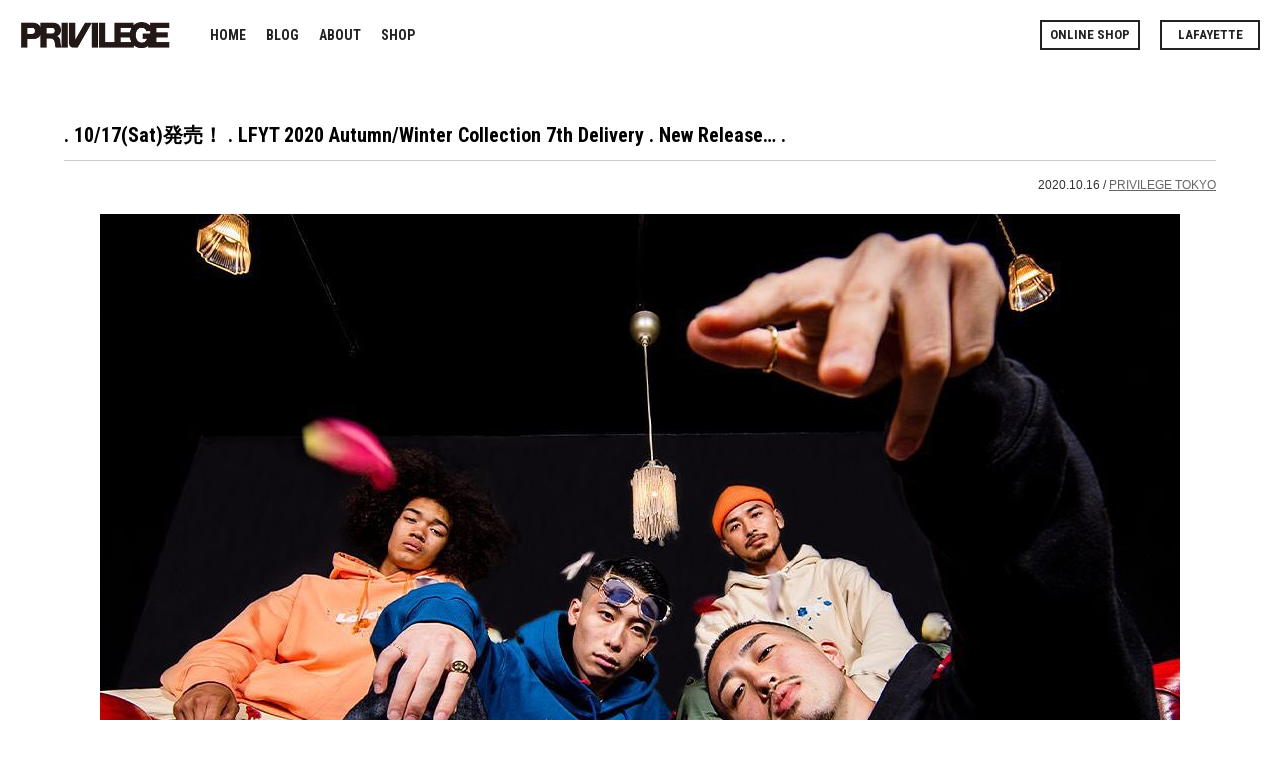

--- FILE ---
content_type: text/html; charset=UTF-8
request_url: https://privilege.jp/blog/privilege-tokyo/10-17sat%E7%99%BA%E5%A3%B2%EF%BC%81-lfyt-2020-autumn-winter-collection-7th-delivery-new-release/
body_size: 11326
content:
<!DOCTYPE html>
<html lang="ja">
<head>
	
<!-- Global site tag (gtag.js) - Google Analytics -->
<script async src="https://www.googletagmanager.com/gtag/js?id=UA-41724975-6"></script>
<script>
  window.dataLayer = window.dataLayer || [];
  function gtag(){dataLayer.push(arguments);}
  gtag('js', new Date());

  gtag('config', 'UA-41724975-6');
</script>

	
<meta charset="UTF-8">
<meta name="viewport" content="width=device-width,initial-scale=1.0">
<meta http-equiv="X-UA-Compatible" content="IE=edge,chrome=1">
<meta name="format-detection" content="telephone=no">
	
	
<link rel="shortcut icon" type="image/vnd.microsoft.icon" href="/favicon.ico">
<link rel="icon" type="image/vnd.microsoft.icon" href="/favicon.ico">
<link rel="apple-touch-icon" sizes="57x57" href="https://privilege.co.jp/shared01/images/apple-touch-icon-57x57.png">
<link rel="apple-touch-icon" sizes="60x60" href="https://privilege.co.jp/shared01/images/apple-touch-icon-60x60.png">
<link rel="apple-touch-icon" sizes="72x72" href="https://privilege.co.jp/shared01/images/apple-touch-icon-72x72.png">
<link rel="apple-touch-icon" sizes="76x76" href="https://privilege.co.jp/shared01/images/apple-touch-icon-76x76.png">
<link rel="apple-touch-icon" sizes="114x114" href="https://privilege.co.jp/shared01/images/apple-touch-icon-114x114.png">
<link rel="apple-touch-icon" sizes="120x120" href="https://privilege.co.jp/shared01/images/apple-touch-icon-120x120.png">
<link rel="apple-touch-icon" sizes="144x144" href="https://privilege.co.jp/shared01/images/apple-touch-icon-144x144.png">
<link rel="apple-touch-icon" sizes="152x152" href="https://privilege.co.jp/shared01/images/apple-touch-icon-152x152.png">
<link rel="apple-touch-icon" sizes="180x180" href="https://privilege.co.jp/shared01/images/apple-touch-icon-180x180.png">
<link rel="icon" type="image/png" sizes="192x192" href="https://privilege.co.jp/shared01/images/android-chrome-192x192.png">
<link rel="icon" type="image/png" sizes="48x48" href="https://privilege.co.jp/shared01/images/favicon-48x48.png">
<link rel="icon" type="image/png" sizes="96x96" href="https://privilege.co.jp/shared01/images/favicon-96x96.png">
<link rel="icon" type="image/png" sizes="96x96" href="https://privilege.co.jp/shared01/images/favicon-160x160.png">
<link rel="icon" type="image/png" sizes="96x96" href="https://privilege.co.jp/shared01/images/favicon-196x196.png">
<link rel="icon" type="image/png" sizes="16x16" href="https://privilege.co.jp/shared01/images/favicon-16x16.png">
<link rel="icon" type="image/png" sizes="32x32" href="https://privilege.co.jp/shared01/images/favicon-32x32.png">
<link rel="stylesheet" href="https://privilege.jp/wp/wp-content/themes/pv2019/style.css" />
<link href="https://fonts.googleapis.com/css?family=Roboto+Condensed:400,700" rel="stylesheet">
<link rel="stylesheet" href="https://use.fontawesome.com/releases/v5.4.1/css/all.css" integrity="sha384-5sAR7xN1Nv6T6+dT2mhtzEpVJvfS3NScPQTrOxhwjIuvcA67KV2R5Jz6kr4abQsz" crossorigin="anonymous">
<link href="/shared01/css/style.css" rel="stylesheet" type="text/css"/>
<script src="/shared01/js/jquery.js"></script>
<script src="/shared01/js/run.js"></script>



		<!-- All in One SEO 4.9.3 - aioseo.com -->
		<title>. 10/17(Sat)発売！ . LFYT 2020 Autumn/Winter Collection 7th Delivery . New Release… . - PRIVILEGE OFFICIAL SITE｜プリビレッジ 公式ブランドサイト</title>
	<meta name="description" content="10/17(Sat)発売！ . LFYT 2020 Autumn/Winter Collection 7th" />
	<meta name="robots" content="max-image-preview:large" />
	<meta name="author" content="PRIVILEGE"/>
	<link rel="canonical" href="https://privilege.jp/blog/privilege-tokyo/10-17sat%e7%99%ba%e5%a3%b2%ef%bc%81-lfyt-2020-autumn-winter-collection-7th-delivery-new-release/" />
	<meta name="generator" content="All in One SEO (AIOSEO) 4.9.3" />
		<meta property="og:locale" content="ja_JP" />
		<meta property="og:site_name" content="PRIVILEGE OFFICIAL SITE｜プリビレッジ 公式ブランドサイト - プリビレッジのオフィシャルサイト。東京/新潟/高崎/仙台/名古屋/ニューヨークとワールドワイドにブランドを展開中。Lafayetteによるプロデュースで2010年より歴史を刻み始めた新しいムーブメント「PRIVILEGE」の情報発信サイトです。" />
		<meta property="og:type" content="article" />
		<meta property="og:title" content=". 10/17(Sat)発売！ . LFYT 2020 Autumn/Winter Collection 7th Delivery . New Release… . - PRIVILEGE OFFICIAL SITE｜プリビレッジ 公式ブランドサイト" />
		<meta property="og:description" content="10/17(Sat)発売！ . LFYT 2020 Autumn/Winter Collection 7th" />
		<meta property="og:url" content="https://privilege.jp/blog/privilege-tokyo/10-17sat%e7%99%ba%e5%a3%b2%ef%bc%81-lfyt-2020-autumn-winter-collection-7th-delivery-new-release/" />
		<meta property="article:published_time" content="2020-10-16T11:23:33+00:00" />
		<meta property="article:modified_time" content="2021-02-24T18:25:06+00:00" />
		<meta name="twitter:card" content="summary" />
		<meta name="twitter:title" content=". 10/17(Sat)発売！ . LFYT 2020 Autumn/Winter Collection 7th Delivery . New Release… . - PRIVILEGE OFFICIAL SITE｜プリビレッジ 公式ブランドサイト" />
		<meta name="twitter:description" content="10/17(Sat)発売！ . LFYT 2020 Autumn/Winter Collection 7th" />
		<script type="application/ld+json" class="aioseo-schema">
			{"@context":"https:\/\/schema.org","@graph":[{"@type":"BlogPosting","@id":"https:\/\/privilege.jp\/blog\/privilege-tokyo\/10-17sat%e7%99%ba%e5%a3%b2%ef%bc%81-lfyt-2020-autumn-winter-collection-7th-delivery-new-release\/#blogposting","name":". 10\/17(Sat)\u767a\u58f2\uff01 . LFYT 2020 Autumn\/Winter Collection 7th Delivery . New Release\u2026 . - PRIVILEGE OFFICIAL SITE\uff5c\u30d7\u30ea\u30d3\u30ec\u30c3\u30b8 \u516c\u5f0f\u30d6\u30e9\u30f3\u30c9\u30b5\u30a4\u30c8","headline":". 10\/17(Sat)\u767a\u58f2\uff01 . LFYT 2020 Autumn\/Winter Collection 7th Delivery . New Release&#8230; .","author":{"@id":"https:\/\/privilege.jp\/author\/privilege\/#author"},"publisher":{"@id":"https:\/\/privilege.jp\/#organization"},"image":{"@type":"ImageObject","url":"https:\/\/privilege.jp\/wp\/wp-content\/uploads\/2020\/10\/d03d95b9e84e365eebccb2da6dad26fa.-privilege-privilege_tyo-lafayette-lafayette_nyc-lafayettecrew-lfyt.jpg","width":1080,"height":1080},"datePublished":"2020-10-16T20:23:33+09:00","dateModified":"2021-02-25T03:25:06+09:00","inLanguage":"ja","mainEntityOfPage":{"@id":"https:\/\/privilege.jp\/blog\/privilege-tokyo\/10-17sat%e7%99%ba%e5%a3%b2%ef%bc%81-lfyt-2020-autumn-winter-collection-7th-delivery-new-release\/#webpage"},"isPartOf":{"@id":"https:\/\/privilege.jp\/blog\/privilege-tokyo\/10-17sat%e7%99%ba%e5%a3%b2%ef%bc%81-lfyt-2020-autumn-winter-collection-7th-delivery-new-release\/#webpage"},"articleSection":"PRIVILEGE TOKYO, Lafayette, lafayettecrew, lafayette_nyc, lfyt, PRIVILEGE, privilege_tyo"},{"@type":"BreadcrumbList","@id":"https:\/\/privilege.jp\/blog\/privilege-tokyo\/10-17sat%e7%99%ba%e5%a3%b2%ef%bc%81-lfyt-2020-autumn-winter-collection-7th-delivery-new-release\/#breadcrumblist","itemListElement":[{"@type":"ListItem","@id":"https:\/\/privilege.jp#listItem","position":1,"name":"\u30db\u30fc\u30e0","item":"https:\/\/privilege.jp","nextItem":{"@type":"ListItem","@id":"https:\/\/privilege.jp\/category\/blog\/#listItem","name":"BLOG"}},{"@type":"ListItem","@id":"https:\/\/privilege.jp\/category\/blog\/#listItem","position":2,"name":"BLOG","item":"https:\/\/privilege.jp\/category\/blog\/","nextItem":{"@type":"ListItem","@id":"https:\/\/privilege.jp\/category\/blog\/privilege-tokyo\/#listItem","name":"PRIVILEGE TOKYO"},"previousItem":{"@type":"ListItem","@id":"https:\/\/privilege.jp#listItem","name":"\u30db\u30fc\u30e0"}},{"@type":"ListItem","@id":"https:\/\/privilege.jp\/category\/blog\/privilege-tokyo\/#listItem","position":3,"name":"PRIVILEGE TOKYO","item":"https:\/\/privilege.jp\/category\/blog\/privilege-tokyo\/","nextItem":{"@type":"ListItem","@id":"https:\/\/privilege.jp\/blog\/privilege-tokyo\/10-17sat%e7%99%ba%e5%a3%b2%ef%bc%81-lfyt-2020-autumn-winter-collection-7th-delivery-new-release\/#listItem","name":". 10\/17(Sat)\u767a\u58f2\uff01 . LFYT 2020 Autumn\/Winter Collection 7th Delivery . New Release&#8230; ."},"previousItem":{"@type":"ListItem","@id":"https:\/\/privilege.jp\/category\/blog\/#listItem","name":"BLOG"}},{"@type":"ListItem","@id":"https:\/\/privilege.jp\/blog\/privilege-tokyo\/10-17sat%e7%99%ba%e5%a3%b2%ef%bc%81-lfyt-2020-autumn-winter-collection-7th-delivery-new-release\/#listItem","position":4,"name":". 10\/17(Sat)\u767a\u58f2\uff01 . LFYT 2020 Autumn\/Winter Collection 7th Delivery . New Release&#8230; .","previousItem":{"@type":"ListItem","@id":"https:\/\/privilege.jp\/category\/blog\/privilege-tokyo\/#listItem","name":"PRIVILEGE TOKYO"}}]},{"@type":"Organization","@id":"https:\/\/privilege.jp\/#organization","name":"PRIVILEGE OFFICIAL SITE\uff5c\u30d7\u30ea\u30d3\u30ec\u30c3\u30b8 \u516c\u5f0f\u30d6\u30e9\u30f3\u30c9\u30b5\u30a4\u30c8","description":"\u30d7\u30ea\u30d3\u30ec\u30c3\u30b8\u306e\u30aa\u30d5\u30a3\u30b7\u30e3\u30eb\u30b5\u30a4\u30c8\u3002\u6771\u4eac\/\u65b0\u6f5f\/\u9ad8\u5d0e\/\u4ed9\u53f0\/\u540d\u53e4\u5c4b\/\u30cb\u30e5\u30fc\u30e8\u30fc\u30af\u3068\u30ef\u30fc\u30eb\u30c9\u30ef\u30a4\u30c9\u306b\u30d6\u30e9\u30f3\u30c9\u3092\u5c55\u958b\u4e2d\u3002Lafayette\u306b\u3088\u308b\u30d7\u30ed\u30c7\u30e5\u30fc\u30b9\u30672010\u5e74\u3088\u308a\u6b74\u53f2\u3092\u523b\u307f\u59cb\u3081\u305f\u65b0\u3057\u3044\u30e0\u30fc\u30d6\u30e1\u30f3\u30c8\u300cPRIVILEGE\u300d\u306e\u60c5\u5831\u767a\u4fe1\u30b5\u30a4\u30c8\u3067\u3059\u3002","url":"https:\/\/privilege.jp\/"},{"@type":"Person","@id":"https:\/\/privilege.jp\/author\/privilege\/#author","url":"https:\/\/privilege.jp\/author\/privilege\/","name":"PRIVILEGE","image":{"@type":"ImageObject","@id":"https:\/\/privilege.jp\/blog\/privilege-tokyo\/10-17sat%e7%99%ba%e5%a3%b2%ef%bc%81-lfyt-2020-autumn-winter-collection-7th-delivery-new-release\/#authorImage","url":"https:\/\/secure.gravatar.com\/avatar\/e9c565736634ad07cd8a35d034432745?s=96&d=mm&r=g","width":96,"height":96,"caption":"PRIVILEGE"}},{"@type":"WebPage","@id":"https:\/\/privilege.jp\/blog\/privilege-tokyo\/10-17sat%e7%99%ba%e5%a3%b2%ef%bc%81-lfyt-2020-autumn-winter-collection-7th-delivery-new-release\/#webpage","url":"https:\/\/privilege.jp\/blog\/privilege-tokyo\/10-17sat%e7%99%ba%e5%a3%b2%ef%bc%81-lfyt-2020-autumn-winter-collection-7th-delivery-new-release\/","name":". 10\/17(Sat)\u767a\u58f2\uff01 . LFYT 2020 Autumn\/Winter Collection 7th Delivery . New Release\u2026 . - PRIVILEGE OFFICIAL SITE\uff5c\u30d7\u30ea\u30d3\u30ec\u30c3\u30b8 \u516c\u5f0f\u30d6\u30e9\u30f3\u30c9\u30b5\u30a4\u30c8","description":"10\/17(Sat)\u767a\u58f2\uff01 . LFYT 2020 Autumn\/Winter Collection 7th","inLanguage":"ja","isPartOf":{"@id":"https:\/\/privilege.jp\/#website"},"breadcrumb":{"@id":"https:\/\/privilege.jp\/blog\/privilege-tokyo\/10-17sat%e7%99%ba%e5%a3%b2%ef%bc%81-lfyt-2020-autumn-winter-collection-7th-delivery-new-release\/#breadcrumblist"},"author":{"@id":"https:\/\/privilege.jp\/author\/privilege\/#author"},"creator":{"@id":"https:\/\/privilege.jp\/author\/privilege\/#author"},"image":{"@type":"ImageObject","url":"https:\/\/privilege.jp\/wp\/wp-content\/uploads\/2020\/10\/d03d95b9e84e365eebccb2da6dad26fa.-privilege-privilege_tyo-lafayette-lafayette_nyc-lafayettecrew-lfyt.jpg","@id":"https:\/\/privilege.jp\/blog\/privilege-tokyo\/10-17sat%e7%99%ba%e5%a3%b2%ef%bc%81-lfyt-2020-autumn-winter-collection-7th-delivery-new-release\/#mainImage","width":1080,"height":1080},"primaryImageOfPage":{"@id":"https:\/\/privilege.jp\/blog\/privilege-tokyo\/10-17sat%e7%99%ba%e5%a3%b2%ef%bc%81-lfyt-2020-autumn-winter-collection-7th-delivery-new-release\/#mainImage"},"datePublished":"2020-10-16T20:23:33+09:00","dateModified":"2021-02-25T03:25:06+09:00"},{"@type":"WebSite","@id":"https:\/\/privilege.jp\/#website","url":"https:\/\/privilege.jp\/","name":"PRIVILEGE OFFICIAL SITE\uff5c\u30d7\u30ea\u30d3\u30ec\u30c3\u30b8 \u516c\u5f0f\u30d6\u30e9\u30f3\u30c9\u30b5\u30a4\u30c8","description":"\u30d7\u30ea\u30d3\u30ec\u30c3\u30b8\u306e\u30aa\u30d5\u30a3\u30b7\u30e3\u30eb\u30b5\u30a4\u30c8\u3002\u6771\u4eac\/\u65b0\u6f5f\/\u9ad8\u5d0e\/\u4ed9\u53f0\/\u540d\u53e4\u5c4b\/\u30cb\u30e5\u30fc\u30e8\u30fc\u30af\u3068\u30ef\u30fc\u30eb\u30c9\u30ef\u30a4\u30c9\u306b\u30d6\u30e9\u30f3\u30c9\u3092\u5c55\u958b\u4e2d\u3002Lafayette\u306b\u3088\u308b\u30d7\u30ed\u30c7\u30e5\u30fc\u30b9\u30672010\u5e74\u3088\u308a\u6b74\u53f2\u3092\u523b\u307f\u59cb\u3081\u305f\u65b0\u3057\u3044\u30e0\u30fc\u30d6\u30e1\u30f3\u30c8\u300cPRIVILEGE\u300d\u306e\u60c5\u5831\u767a\u4fe1\u30b5\u30a4\u30c8\u3067\u3059\u3002","inLanguage":"ja","publisher":{"@id":"https:\/\/privilege.jp\/#organization"}}]}
		</script>
		<!-- All in One SEO -->

<link rel='dns-prefetch' href='//s.w.org' />
<script type="text/javascript">
window._wpemojiSettings = {"baseUrl":"https:\/\/s.w.org\/images\/core\/emoji\/13.1.0\/72x72\/","ext":".png","svgUrl":"https:\/\/s.w.org\/images\/core\/emoji\/13.1.0\/svg\/","svgExt":".svg","source":{"concatemoji":"https:\/\/privilege.jp\/wp\/wp-includes\/js\/wp-emoji-release.min.js?ver=5.9.12"}};
/*! This file is auto-generated */
!function(e,a,t){var n,r,o,i=a.createElement("canvas"),p=i.getContext&&i.getContext("2d");function s(e,t){var a=String.fromCharCode;p.clearRect(0,0,i.width,i.height),p.fillText(a.apply(this,e),0,0);e=i.toDataURL();return p.clearRect(0,0,i.width,i.height),p.fillText(a.apply(this,t),0,0),e===i.toDataURL()}function c(e){var t=a.createElement("script");t.src=e,t.defer=t.type="text/javascript",a.getElementsByTagName("head")[0].appendChild(t)}for(o=Array("flag","emoji"),t.supports={everything:!0,everythingExceptFlag:!0},r=0;r<o.length;r++)t.supports[o[r]]=function(e){if(!p||!p.fillText)return!1;switch(p.textBaseline="top",p.font="600 32px Arial",e){case"flag":return s([127987,65039,8205,9895,65039],[127987,65039,8203,9895,65039])?!1:!s([55356,56826,55356,56819],[55356,56826,8203,55356,56819])&&!s([55356,57332,56128,56423,56128,56418,56128,56421,56128,56430,56128,56423,56128,56447],[55356,57332,8203,56128,56423,8203,56128,56418,8203,56128,56421,8203,56128,56430,8203,56128,56423,8203,56128,56447]);case"emoji":return!s([10084,65039,8205,55357,56613],[10084,65039,8203,55357,56613])}return!1}(o[r]),t.supports.everything=t.supports.everything&&t.supports[o[r]],"flag"!==o[r]&&(t.supports.everythingExceptFlag=t.supports.everythingExceptFlag&&t.supports[o[r]]);t.supports.everythingExceptFlag=t.supports.everythingExceptFlag&&!t.supports.flag,t.DOMReady=!1,t.readyCallback=function(){t.DOMReady=!0},t.supports.everything||(n=function(){t.readyCallback()},a.addEventListener?(a.addEventListener("DOMContentLoaded",n,!1),e.addEventListener("load",n,!1)):(e.attachEvent("onload",n),a.attachEvent("onreadystatechange",function(){"complete"===a.readyState&&t.readyCallback()})),(n=t.source||{}).concatemoji?c(n.concatemoji):n.wpemoji&&n.twemoji&&(c(n.twemoji),c(n.wpemoji)))}(window,document,window._wpemojiSettings);
</script>
<style type="text/css">
img.wp-smiley,
img.emoji {
	display: inline !important;
	border: none !important;
	box-shadow: none !important;
	height: 1em !important;
	width: 1em !important;
	margin: 0 0.07em !important;
	vertical-align: -0.1em !important;
	background: none !important;
	padding: 0 !important;
}
</style>
	<link rel='stylesheet' id='colorbox-theme1-css'  href='https://privilege.jp/wp/wp-content/plugins/jquery-colorbox/themes/theme1/colorbox.css?ver=4.6.2' type='text/css' media='screen' />
<link rel='stylesheet' id='sbi_styles-css'  href='https://privilege.jp/wp/wp-content/plugins/instagram-feed/css/sbi-styles.min.css?ver=6.10.0' type='text/css' media='all' />
<link rel='stylesheet' id='wp-block-library-css'  href='https://privilege.jp/wp/wp-includes/css/dist/block-library/style.min.css?ver=5.9.12' type='text/css' media='all' />
<link rel='stylesheet' id='aioseo/css/src/vue/standalone/blocks/table-of-contents/global.scss-css'  href='https://privilege.jp/wp/wp-content/plugins/all-in-one-seo-pack/dist/Lite/assets/css/table-of-contents/global.e90f6d47.css?ver=4.9.3' type='text/css' media='all' />
<style id='global-styles-inline-css' type='text/css'>
body{--wp--preset--color--black: #000000;--wp--preset--color--cyan-bluish-gray: #abb8c3;--wp--preset--color--white: #ffffff;--wp--preset--color--pale-pink: #f78da7;--wp--preset--color--vivid-red: #cf2e2e;--wp--preset--color--luminous-vivid-orange: #ff6900;--wp--preset--color--luminous-vivid-amber: #fcb900;--wp--preset--color--light-green-cyan: #7bdcb5;--wp--preset--color--vivid-green-cyan: #00d084;--wp--preset--color--pale-cyan-blue: #8ed1fc;--wp--preset--color--vivid-cyan-blue: #0693e3;--wp--preset--color--vivid-purple: #9b51e0;--wp--preset--gradient--vivid-cyan-blue-to-vivid-purple: linear-gradient(135deg,rgba(6,147,227,1) 0%,rgb(155,81,224) 100%);--wp--preset--gradient--light-green-cyan-to-vivid-green-cyan: linear-gradient(135deg,rgb(122,220,180) 0%,rgb(0,208,130) 100%);--wp--preset--gradient--luminous-vivid-amber-to-luminous-vivid-orange: linear-gradient(135deg,rgba(252,185,0,1) 0%,rgba(255,105,0,1) 100%);--wp--preset--gradient--luminous-vivid-orange-to-vivid-red: linear-gradient(135deg,rgba(255,105,0,1) 0%,rgb(207,46,46) 100%);--wp--preset--gradient--very-light-gray-to-cyan-bluish-gray: linear-gradient(135deg,rgb(238,238,238) 0%,rgb(169,184,195) 100%);--wp--preset--gradient--cool-to-warm-spectrum: linear-gradient(135deg,rgb(74,234,220) 0%,rgb(151,120,209) 20%,rgb(207,42,186) 40%,rgb(238,44,130) 60%,rgb(251,105,98) 80%,rgb(254,248,76) 100%);--wp--preset--gradient--blush-light-purple: linear-gradient(135deg,rgb(255,206,236) 0%,rgb(152,150,240) 100%);--wp--preset--gradient--blush-bordeaux: linear-gradient(135deg,rgb(254,205,165) 0%,rgb(254,45,45) 50%,rgb(107,0,62) 100%);--wp--preset--gradient--luminous-dusk: linear-gradient(135deg,rgb(255,203,112) 0%,rgb(199,81,192) 50%,rgb(65,88,208) 100%);--wp--preset--gradient--pale-ocean: linear-gradient(135deg,rgb(255,245,203) 0%,rgb(182,227,212) 50%,rgb(51,167,181) 100%);--wp--preset--gradient--electric-grass: linear-gradient(135deg,rgb(202,248,128) 0%,rgb(113,206,126) 100%);--wp--preset--gradient--midnight: linear-gradient(135deg,rgb(2,3,129) 0%,rgb(40,116,252) 100%);--wp--preset--duotone--dark-grayscale: url('#wp-duotone-dark-grayscale');--wp--preset--duotone--grayscale: url('#wp-duotone-grayscale');--wp--preset--duotone--purple-yellow: url('#wp-duotone-purple-yellow');--wp--preset--duotone--blue-red: url('#wp-duotone-blue-red');--wp--preset--duotone--midnight: url('#wp-duotone-midnight');--wp--preset--duotone--magenta-yellow: url('#wp-duotone-magenta-yellow');--wp--preset--duotone--purple-green: url('#wp-duotone-purple-green');--wp--preset--duotone--blue-orange: url('#wp-duotone-blue-orange');--wp--preset--font-size--small: 13px;--wp--preset--font-size--medium: 20px;--wp--preset--font-size--large: 36px;--wp--preset--font-size--x-large: 42px;}.has-black-color{color: var(--wp--preset--color--black) !important;}.has-cyan-bluish-gray-color{color: var(--wp--preset--color--cyan-bluish-gray) !important;}.has-white-color{color: var(--wp--preset--color--white) !important;}.has-pale-pink-color{color: var(--wp--preset--color--pale-pink) !important;}.has-vivid-red-color{color: var(--wp--preset--color--vivid-red) !important;}.has-luminous-vivid-orange-color{color: var(--wp--preset--color--luminous-vivid-orange) !important;}.has-luminous-vivid-amber-color{color: var(--wp--preset--color--luminous-vivid-amber) !important;}.has-light-green-cyan-color{color: var(--wp--preset--color--light-green-cyan) !important;}.has-vivid-green-cyan-color{color: var(--wp--preset--color--vivid-green-cyan) !important;}.has-pale-cyan-blue-color{color: var(--wp--preset--color--pale-cyan-blue) !important;}.has-vivid-cyan-blue-color{color: var(--wp--preset--color--vivid-cyan-blue) !important;}.has-vivid-purple-color{color: var(--wp--preset--color--vivid-purple) !important;}.has-black-background-color{background-color: var(--wp--preset--color--black) !important;}.has-cyan-bluish-gray-background-color{background-color: var(--wp--preset--color--cyan-bluish-gray) !important;}.has-white-background-color{background-color: var(--wp--preset--color--white) !important;}.has-pale-pink-background-color{background-color: var(--wp--preset--color--pale-pink) !important;}.has-vivid-red-background-color{background-color: var(--wp--preset--color--vivid-red) !important;}.has-luminous-vivid-orange-background-color{background-color: var(--wp--preset--color--luminous-vivid-orange) !important;}.has-luminous-vivid-amber-background-color{background-color: var(--wp--preset--color--luminous-vivid-amber) !important;}.has-light-green-cyan-background-color{background-color: var(--wp--preset--color--light-green-cyan) !important;}.has-vivid-green-cyan-background-color{background-color: var(--wp--preset--color--vivid-green-cyan) !important;}.has-pale-cyan-blue-background-color{background-color: var(--wp--preset--color--pale-cyan-blue) !important;}.has-vivid-cyan-blue-background-color{background-color: var(--wp--preset--color--vivid-cyan-blue) !important;}.has-vivid-purple-background-color{background-color: var(--wp--preset--color--vivid-purple) !important;}.has-black-border-color{border-color: var(--wp--preset--color--black) !important;}.has-cyan-bluish-gray-border-color{border-color: var(--wp--preset--color--cyan-bluish-gray) !important;}.has-white-border-color{border-color: var(--wp--preset--color--white) !important;}.has-pale-pink-border-color{border-color: var(--wp--preset--color--pale-pink) !important;}.has-vivid-red-border-color{border-color: var(--wp--preset--color--vivid-red) !important;}.has-luminous-vivid-orange-border-color{border-color: var(--wp--preset--color--luminous-vivid-orange) !important;}.has-luminous-vivid-amber-border-color{border-color: var(--wp--preset--color--luminous-vivid-amber) !important;}.has-light-green-cyan-border-color{border-color: var(--wp--preset--color--light-green-cyan) !important;}.has-vivid-green-cyan-border-color{border-color: var(--wp--preset--color--vivid-green-cyan) !important;}.has-pale-cyan-blue-border-color{border-color: var(--wp--preset--color--pale-cyan-blue) !important;}.has-vivid-cyan-blue-border-color{border-color: var(--wp--preset--color--vivid-cyan-blue) !important;}.has-vivid-purple-border-color{border-color: var(--wp--preset--color--vivid-purple) !important;}.has-vivid-cyan-blue-to-vivid-purple-gradient-background{background: var(--wp--preset--gradient--vivid-cyan-blue-to-vivid-purple) !important;}.has-light-green-cyan-to-vivid-green-cyan-gradient-background{background: var(--wp--preset--gradient--light-green-cyan-to-vivid-green-cyan) !important;}.has-luminous-vivid-amber-to-luminous-vivid-orange-gradient-background{background: var(--wp--preset--gradient--luminous-vivid-amber-to-luminous-vivid-orange) !important;}.has-luminous-vivid-orange-to-vivid-red-gradient-background{background: var(--wp--preset--gradient--luminous-vivid-orange-to-vivid-red) !important;}.has-very-light-gray-to-cyan-bluish-gray-gradient-background{background: var(--wp--preset--gradient--very-light-gray-to-cyan-bluish-gray) !important;}.has-cool-to-warm-spectrum-gradient-background{background: var(--wp--preset--gradient--cool-to-warm-spectrum) !important;}.has-blush-light-purple-gradient-background{background: var(--wp--preset--gradient--blush-light-purple) !important;}.has-blush-bordeaux-gradient-background{background: var(--wp--preset--gradient--blush-bordeaux) !important;}.has-luminous-dusk-gradient-background{background: var(--wp--preset--gradient--luminous-dusk) !important;}.has-pale-ocean-gradient-background{background: var(--wp--preset--gradient--pale-ocean) !important;}.has-electric-grass-gradient-background{background: var(--wp--preset--gradient--electric-grass) !important;}.has-midnight-gradient-background{background: var(--wp--preset--gradient--midnight) !important;}.has-small-font-size{font-size: var(--wp--preset--font-size--small) !important;}.has-medium-font-size{font-size: var(--wp--preset--font-size--medium) !important;}.has-large-font-size{font-size: var(--wp--preset--font-size--large) !important;}.has-x-large-font-size{font-size: var(--wp--preset--font-size--x-large) !important;}
</style>
<link rel='stylesheet' id='taxopress-frontend-css-css'  href='https://privilege.jp/wp/wp-content/plugins/simple-tags/assets/frontend/css/frontend.css?ver=3.43.0' type='text/css' media='all' />
<link rel='stylesheet' id='wp-pagenavi-css'  href='https://privilege.jp/wp/wp-content/plugins/wp-pagenavi/pagenavi-css.css?ver=2.70' type='text/css' media='all' />
<script type='text/javascript' src='https://privilege.jp/wp/wp-includes/js/jquery/jquery.min.js?ver=3.6.0' id='jquery-core-js'></script>
<script type='text/javascript' src='https://privilege.jp/wp/wp-includes/js/jquery/jquery-migrate.min.js?ver=3.3.2' id='jquery-migrate-js'></script>
<script type='text/javascript' id='colorbox-js-extra'>
/* <![CDATA[ */
var jQueryColorboxSettingsArray = {"jQueryColorboxVersion":"4.6.2","colorboxInline":"false","colorboxIframe":"false","colorboxGroupId":"","colorboxTitle":"","colorboxWidth":"false","colorboxHeight":"false","colorboxMaxWidth":"false","colorboxMaxHeight":"false","colorboxSlideshow":"false","colorboxSlideshowAuto":"false","colorboxScalePhotos":"true","colorboxPreloading":"false","colorboxOverlayClose":"false","colorboxLoop":"true","colorboxEscKey":"true","colorboxArrowKey":"true","colorboxScrolling":"true","colorboxOpacity":"0.85","colorboxTransition":"elastic","colorboxSpeed":"350","colorboxSlideshowSpeed":"2500","colorboxClose":"close","colorboxNext":"next","colorboxPrevious":"previous","colorboxSlideshowStart":"start slideshow","colorboxSlideshowStop":"stop slideshow","colorboxCurrent":"{current} of {total} images","colorboxXhrError":"This content failed to load.","colorboxImgError":"This image failed to load.","colorboxImageMaxWidth":"90%","colorboxImageMaxHeight":"90%","colorboxImageHeight":"false","colorboxImageWidth":"false","colorboxLinkHeight":"false","colorboxLinkWidth":"false","colorboxInitialHeight":"100","colorboxInitialWidth":"300","autoColorboxJavaScript":"","autoHideFlash":"","autoColorbox":"true","autoColorboxGalleries":"","addZoomOverlay":"","useGoogleJQuery":"","colorboxAddClassToLinks":""};
/* ]]> */
</script>
<script type='text/javascript' src='https://privilege.jp/wp/wp-content/plugins/jquery-colorbox/js/jquery.colorbox-min.js?ver=1.4.33' id='colorbox-js'></script>
<script type='text/javascript' src='https://privilege.jp/wp/wp-content/plugins/jquery-colorbox/js/jquery-colorbox-wrapper-min.js?ver=4.6.2' id='colorbox-wrapper-js'></script>
<script type='text/javascript' src='https://privilege.jp/wp/wp-content/plugins/simple-tags/assets/frontend/js/frontend.js?ver=3.43.0' id='taxopress-frontend-js-js'></script>
<link rel="https://api.w.org/" href="https://privilege.jp/wp-json/" /><link rel="alternate" type="application/json" href="https://privilege.jp/wp-json/wp/v2/posts/58919" /><link rel="alternate" type="application/json+oembed" href="https://privilege.jp/wp-json/oembed/1.0/embed?url=https%3A%2F%2Fprivilege.jp%2Fblog%2Fprivilege-tokyo%2F10-17sat%25e7%2599%25ba%25e5%25a3%25b2%25ef%25bc%2581-lfyt-2020-autumn-winter-collection-7th-delivery-new-release%2F" />
<link rel="alternate" type="text/xml+oembed" href="https://privilege.jp/wp-json/oembed/1.0/embed?url=https%3A%2F%2Fprivilege.jp%2Fblog%2Fprivilege-tokyo%2F10-17sat%25e7%2599%25ba%25e5%25a3%25b2%25ef%25bc%2581-lfyt-2020-autumn-winter-collection-7th-delivery-new-release%2F&#038;format=xml" />
<script type="text/javascript">

  var _gaq = _gaq || [];
  _gaq.push(['_setAccount', 'UA-29326867-1']);
  _gaq.push(['_trackPageview']);

  (function() {
    var ga = document.createElement('script'); ga.type = 'text/javascript'; ga.async = true;
    ga.src = ('https:' == document.location.protocol ? 'https://ssl' : 'http://www') + '.google-analytics.com/ga.js';
    var s = document.getElementsByTagName('script')[0]; s.parentNode.insertBefore(ga, s);
  })();

</script><link rel="Shortcut Icon" type="image/x-icon" href="//privilege.jp/wp/wp-content/uploads/2012/02/PRIVILEGEfavicon.ico" />
	
	
	
	
</head>

<body class="post-template-default single single-post postid-58919 single-format-standard">


<header id="header">

	<div class="headerInner">
		<h1>
			<a href="/">
				<img src="/shared01/images/logo.png" alt="PRIVILEGE LOGO">
			</a>
		</h1>
		<div class="glonav">
			<nav>
				<ul class="nav01">
					<li><a href="/">HOME</a></li>
					<li><a href="/blog/">BLOG</a></li>
					<li><a href="/about/">ABOUT</a></li>
					<li><a href="/about#shopList">SHOP</a></li>
					<li class="btn01"><a href="https://www.lafayettecrew.jp/shopbrand/privilege/" target="_blank">ONLINE SHOP</a></li>
					<li class="btn02"><a href="https://lafayettecrew.com/" target="_blank">LAFAYETTE</a></li>
				</ul>
			</nav>
		</div>
		<nav class="spBtn">
			<a id="menuButton" title="menu open close">
				<span></span>
				<span></span>
				<span></span>
			</a>
		</nav>
	</div>

</header>




<div id="container">
	<main>
		
			<section id="singlePost" class="single">
			<div class="singleWrapper">
		
								<div class="post">
					<h2>. 10/17(Sat)発売！ . LFYT 2020 Autumn/Winter Collection 7th Delivery . New Release&#8230; .</h2>
										<p class="date">2020.10.16 / <a href="https://privilege.jp/category/blog/privilege-tokyo/">PRIVILEGE TOKYO</a></p>
					<div class="singleBox clearfix">
						<p><img width="1080" height="1080" alt="privilege_tyo" src="https://privilege.jp/wp/wp-content/uploads/2020/10/d03d95b9e84e365eebccb2da6dad26fa.-privilege-privilege_tyo-lafayette-lafayette_nyc-lafayettecrew-lfyt.jpg" class="image wp-image-58921 colorbox-58919" srcset="https://privilege.jp/wp/wp-content/uploads/2020/10/d03d95b9e84e365eebccb2da6dad26fa.-privilege-privilege_tyo-lafayette-lafayette_nyc-lafayettecrew-lfyt.jpg 1080w, https://privilege.jp/wp/wp-content/uploads/2020/10/d03d95b9e84e365eebccb2da6dad26fa.-privilege-privilege_tyo-lafayette-lafayette_nyc-lafayettecrew-lfyt-150x150.jpg 150w, https://privilege.jp/wp/wp-content/uploads/2020/10/d03d95b9e84e365eebccb2da6dad26fa.-privilege-privilege_tyo-lafayette-lafayette_nyc-lafayettecrew-lfyt-330x330.jpg 330w, https://privilege.jp/wp/wp-content/uploads/2020/10/d03d95b9e84e365eebccb2da6dad26fa.-privilege-privilege_tyo-lafayette-lafayette_nyc-lafayettecrew-lfyt-768x768.jpg 768w, https://privilege.jp/wp/wp-content/uploads/2020/10/d03d95b9e84e365eebccb2da6dad26fa.-privilege-privilege_tyo-lafayette-lafayette_nyc-lafayettecrew-lfyt-680x680.jpg 680w, https://privilege.jp/wp/wp-content/uploads/2020/10/d03d95b9e84e365eebccb2da6dad26fa.-privilege-privilege_tyo-lafayette-lafayette_nyc-lafayettecrew-lfyt-600x600.jpg 600w, https://privilege.jp/wp/wp-content/uploads/2020/10/d03d95b9e84e365eebccb2da6dad26fa.-privilege-privilege_tyo-lafayette-lafayette_nyc-lafayettecrew-lfyt-170x170.jpg 170w, https://privilege.jp/wp/wp-content/uploads/2020/10/d03d95b9e84e365eebccb2da6dad26fa.-privilege-privilege_tyo-lafayette-lafayette_nyc-lafayettecrew-lfyt-104x104.jpg 104w, https://privilege.jp/wp/wp-content/uploads/2020/10/d03d95b9e84e365eebccb2da6dad26fa.-privilege-privilege_tyo-lafayette-lafayette_nyc-lafayettecrew-lfyt-500x500.jpg 500w, https://privilege.jp/wp/wp-content/uploads/2020/10/d03d95b9e84e365eebccb2da6dad26fa.-privilege-privilege_tyo-lafayette-lafayette_nyc-lafayettecrew-lfyt-136x136.jpg 136w, https://privilege.jp/wp/wp-content/uploads/2020/10/d03d95b9e84e365eebccb2da6dad26fa.-privilege-privilege_tyo-lafayette-lafayette_nyc-lafayettecrew-lfyt-340x340.jpg 340w" sizes="(max-width: 1080px) 100vw, 1080px" /></p>
<p>.<br />
10/17(Sat)発売！<br />
.<br />
LFYT 2020 Autumn/Winter Collection<br />
7th Delivery<br />
.<br />
New Release&#8230;<br />
.<br />
#privilege #privilege_tyo #lafayette #lafayette_nyc #lafayettecrew #lfyt</p>
<p><a href="https://www.instagram.com/p/CGZxD5-ghu2/" target="_blank" rel="noopener noreferrer">https://www.instagram.com/p/CGZxD5-ghu2/</a><br />
&#8211; <a href="http://instagram.com/privilege_tyo" target="_blank" rel="noopener noreferrer">privilege_tyo</a></p>
						<div class="tags">
							<ul><li><a href="https://privilege.jp/tag/lafayette/" rel="tag">Lafayette</a></li><li><a href="https://privilege.jp/tag/lafayettecrew/" rel="tag">lafayettecrew</a></li><li><a href="https://privilege.jp/tag/lafayette_nyc/" rel="tag">lafayette_nyc</a></li><li><a href="https://privilege.jp/tag/lfyt/" rel="tag">lfyt</a></li><li><a href="https://privilege.jp/tag/privilege/" rel="tag">PRIVILEGE</a></li><li><a href="https://privilege.jp/tag/privilege_tyo/" rel="tag">privilege_tyo</a></li></ul>						</div>
					</div>
					<div class="prevnext clearfix">
						<p class="prev"><a href="https://privilege.jp/blog/privilege-tokyo/10-17sat%e7%99%ba%e5%a3%b2%ef%bc%81-haight-im-a-smoker-crewneck-sweat/" rel="prev"><span class="meta-nav">&laquo;</span> 10/17(Sat)発売！ . HAIGHT I’m a SMOKER CREWNECK SWEAT .</a></p>
						<p class="next"><a href="https://privilege.jp/blog/privilege-tokyo/10-17sat%e7%99%ba%e5%a3%b2%ef%bc%81-la201006-lfyt-2layer-mountain-parka-price28000yentax-color-black%e3%83%95%e3%82%99%e3%83%a9%e3%83%83%e3%82%afpurple%e3%83%8f%e3%82%9a%e3%83%bc/" rel="next">. 10/17(Sat)発売！ . LA201006 LFYT 2LAYER MOUNTAIN PARKA PRICE:28,000yen+… <span class="meta-nav">&raquo;</span></a></p>
					</div>
				</div>
				
			</div>
		</section>

		<section id="bottomBlog">
			<div class="headline">
				<h3>RECENT POSTS</h3>
			</div>
			<div class="postWrapper">
												<div class="post">
					<a href="https://privilege.jp/blog/privilege/lafayettecrew/">
						<figure>
							<div class="image">
																<img width="600" height="600" src="https://privilege.jp/wp/wp-content/uploads/2023/03/Lafayette_store_icon_TOKYO-600x600.jpg" class="attachment-blog_thumbnail size-blog_thumbnail colorbox-70735  wp-post-image" alt="" loading="lazy" srcset="https://privilege.jp/wp/wp-content/uploads/2023/03/Lafayette_store_icon_TOKYO-600x600.jpg 600w, https://privilege.jp/wp/wp-content/uploads/2023/03/Lafayette_store_icon_TOKYO-330x330.jpg 330w, https://privilege.jp/wp/wp-content/uploads/2023/03/Lafayette_store_icon_TOKYO-680x680.jpg 680w, https://privilege.jp/wp/wp-content/uploads/2023/03/Lafayette_store_icon_TOKYO-150x150.jpg 150w, https://privilege.jp/wp/wp-content/uploads/2023/03/Lafayette_store_icon_TOKYO-768x768.jpg 768w, https://privilege.jp/wp/wp-content/uploads/2023/03/Lafayette_store_icon_TOKYO-1536x1536.jpg 1536w, https://privilege.jp/wp/wp-content/uploads/2023/03/Lafayette_store_icon_TOKYO-2048x2048.jpg 2048w, https://privilege.jp/wp/wp-content/uploads/2023/03/Lafayette_store_icon_TOKYO-170x170.jpg 170w, https://privilege.jp/wp/wp-content/uploads/2023/03/Lafayette_store_icon_TOKYO-104x104.jpg 104w, https://privilege.jp/wp/wp-content/uploads/2023/03/Lafayette_store_icon_TOKYO-500x500.jpg 500w, https://privilege.jp/wp/wp-content/uploads/2023/03/Lafayette_store_icon_TOKYO-136x136.jpg 136w, https://privilege.jp/wp/wp-content/uploads/2023/03/Lafayette_store_icon_TOKYO-340x340.jpg 340w" sizes="(max-width: 600px) 100vw, 600px" />																<p class="more"><span>READ MORE</span></p>
							</div>
							<figcaption>
								<p class="ttl">【店舗名変更のお知らせ】</p>
								<p class="date">2023.3.30 / PRIVILEGE</p>
							</figcaption>
						</figure>
					</a>
				</div>
								<div class="post">
					<a href="https://privilege.jp/blog/privilege/privilege-niigata-12th-anniversary-limited-items/">
						<figure>
							<div class="image">
																<img src="/shared01/images/no_image.png" alt="PRIVILEGE">
																<p class="more"><span>READ MORE</span></p>
							</div>
							<figcaption>
								<p class="ttl">PRIVILEGE NIIGATA 12th Anniversary LIMITED ITEMS</p>
								<p class="date">2022.12.9 / PRIVILEGE</p>
							</figcaption>
						</figure>
					</a>
				</div>
								<div class="post">
					<a href="https://privilege.jp/blog/privilege/privilege-x-cormega-2022-a-w-spot-collection/">
						<figure>
							<div class="image">
																<img width="600" height="600" src="https://privilege.jp/wp/wp-content/uploads/2022/12/IMG_2809-600x600.jpg" class="attachment-blog_thumbnail size-blog_thumbnail colorbox-70704  wp-post-image" alt="" loading="lazy" srcset="https://privilege.jp/wp/wp-content/uploads/2022/12/IMG_2809-600x600.jpg 600w, https://privilege.jp/wp/wp-content/uploads/2022/12/IMG_2809-330x330.jpg 330w, https://privilege.jp/wp/wp-content/uploads/2022/12/IMG_2809-680x680.jpg 680w, https://privilege.jp/wp/wp-content/uploads/2022/12/IMG_2809-150x150.jpg 150w, https://privilege.jp/wp/wp-content/uploads/2022/12/IMG_2809-768x768.jpg 768w, https://privilege.jp/wp/wp-content/uploads/2022/12/IMG_2809-170x170.jpg 170w, https://privilege.jp/wp/wp-content/uploads/2022/12/IMG_2809-104x104.jpg 104w, https://privilege.jp/wp/wp-content/uploads/2022/12/IMG_2809-500x500.jpg 500w, https://privilege.jp/wp/wp-content/uploads/2022/12/IMG_2809-136x136.jpg 136w, https://privilege.jp/wp/wp-content/uploads/2022/12/IMG_2809-340x340.jpg 340w, https://privilege.jp/wp/wp-content/uploads/2022/12/IMG_2809.jpg 1080w" sizes="(max-width: 600px) 100vw, 600px" />																<p class="more"><span>READ MORE</span></p>
							</div>
							<figcaption>
								<p class="ttl">PRIVILEGE × CORMEGA 2022 A/W SPOT COLLECTION</p>
								<p class="date">2022.11.11 / PRIVILEGE</p>
							</figcaption>
						</figure>
					</a>
				</div>
								<div class="post">
					<a href="https://privilege.jp/blog/privilege/privilege-2022-s-s-2nd-delivery/">
						<figure>
							<div class="image">
																<img width="600" height="600" src="https://privilege.jp/wp/wp-content/uploads/2022/02/PRIVILEGE_NEWERA_CAP_POP_1-1-600x600.jpg" class="attachment-blog_thumbnail size-blog_thumbnail colorbox-70674  wp-post-image" alt="" loading="lazy" srcset="https://privilege.jp/wp/wp-content/uploads/2022/02/PRIVILEGE_NEWERA_CAP_POP_1-1-600x600.jpg 600w, https://privilege.jp/wp/wp-content/uploads/2022/02/PRIVILEGE_NEWERA_CAP_POP_1-1-150x150.jpg 150w, https://privilege.jp/wp/wp-content/uploads/2022/02/PRIVILEGE_NEWERA_CAP_POP_1-1-330x330.jpg 330w, https://privilege.jp/wp/wp-content/uploads/2022/02/PRIVILEGE_NEWERA_CAP_POP_1-1-768x768.jpg 768w, https://privilege.jp/wp/wp-content/uploads/2022/02/PRIVILEGE_NEWERA_CAP_POP_1-1-680x680.jpg 680w, https://privilege.jp/wp/wp-content/uploads/2022/02/PRIVILEGE_NEWERA_CAP_POP_1-1-170x170.jpg 170w, https://privilege.jp/wp/wp-content/uploads/2022/02/PRIVILEGE_NEWERA_CAP_POP_1-1-104x104.jpg 104w, https://privilege.jp/wp/wp-content/uploads/2022/02/PRIVILEGE_NEWERA_CAP_POP_1-1-500x500.jpg 500w, https://privilege.jp/wp/wp-content/uploads/2022/02/PRIVILEGE_NEWERA_CAP_POP_1-1-136x136.jpg 136w, https://privilege.jp/wp/wp-content/uploads/2022/02/PRIVILEGE_NEWERA_CAP_POP_1-1-340x340.jpg 340w, https://privilege.jp/wp/wp-content/uploads/2022/02/PRIVILEGE_NEWERA_CAP_POP_1-1.jpg 1080w" sizes="(max-width: 600px) 100vw, 600px" />																<p class="more"><span>READ MORE</span></p>
							</div>
							<figcaption>
								<p class="ttl">PRIVILEGE 2022 S/S 2nd DELIVERY</p>
								<p class="date">2022.2.24 / PRIVILEGE</p>
							</figcaption>
						</figure>
					</a>
				</div>
								<div class="post">
					<a href="https://privilege.jp/blog/privilege/privilege-x-astor-club-collection/">
						<figure>
							<div class="image">
																<img width="426" height="600" src="https://privilege.jp/wp/wp-content/uploads/2022/02/5-426x600.jpg" class="attachment-blog_thumbnail size-blog_thumbnail colorbox-70656  wp-post-image" alt="" loading="lazy" />																<p class="more"><span>READ MORE</span></p>
							</div>
							<figcaption>
								<p class="ttl">PRIVILEGE × ASTOR CLUB COLLECTION</p>
								<p class="date">2022.2.4 / PRIVILEGE</p>
							</figcaption>
						</figure>
					</a>
				</div>
								<div class="post">
					<a href="https://privilege.jp/blog/privilege/privilege-fukuoka-privilege-takasaki-opa%e3%81%ab%e3%81%a4%e3%81%8d%e3%81%be%e3%81%97%e3%81%a6/">
						<figure>
							<div class="image">
																<img width="600" height="600" src="https://privilege.jp/wp/wp-content/uploads/2022/01/PV-logo-600x600.jpg" class="attachment-blog_thumbnail size-blog_thumbnail colorbox-70651  wp-post-image" alt="" loading="lazy" srcset="https://privilege.jp/wp/wp-content/uploads/2022/01/PV-logo-600x600.jpg 600w, https://privilege.jp/wp/wp-content/uploads/2022/01/PV-logo-150x150.jpg 150w, https://privilege.jp/wp/wp-content/uploads/2022/01/PV-logo-330x330.jpg 330w, https://privilege.jp/wp/wp-content/uploads/2022/01/PV-logo-768x768.jpg 768w, https://privilege.jp/wp/wp-content/uploads/2022/01/PV-logo-680x680.jpg 680w, https://privilege.jp/wp/wp-content/uploads/2022/01/PV-logo-170x170.jpg 170w, https://privilege.jp/wp/wp-content/uploads/2022/01/PV-logo-104x104.jpg 104w, https://privilege.jp/wp/wp-content/uploads/2022/01/PV-logo-500x500.jpg 500w, https://privilege.jp/wp/wp-content/uploads/2022/01/PV-logo-136x136.jpg 136w, https://privilege.jp/wp/wp-content/uploads/2022/01/PV-logo-340x340.jpg 340w, https://privilege.jp/wp/wp-content/uploads/2022/01/PV-logo.jpg 840w" sizes="(max-width: 600px) 100vw, 600px" />																<p class="more"><span>READ MORE</span></p>
							</div>
							<figcaption>
								<p class="ttl">PRIVILEGE FUKUOKA / PRIVILEGE TAKASAKI OPAにつきまして</p>
								<p class="date">2022.1.30 / PRIVILEGE</p>
							</figcaption>
						</figure>
					</a>
				</div>
								<div class="post">
					<a href="https://privilege.jp/blog/privilege/privilege-2022-s-s-1st-delivery/">
						<figure>
							<div class="image">
																<img width="600" height="600" src="https://privilege.jp/wp/wp-content/uploads/2022/01/pvlg22ss_01_cookie_pop_1-600x600.jpg" class="attachment-blog_thumbnail size-blog_thumbnail colorbox-70639  wp-post-image" alt="" loading="lazy" srcset="https://privilege.jp/wp/wp-content/uploads/2022/01/pvlg22ss_01_cookie_pop_1-600x600.jpg 600w, https://privilege.jp/wp/wp-content/uploads/2022/01/pvlg22ss_01_cookie_pop_1-150x150.jpg 150w, https://privilege.jp/wp/wp-content/uploads/2022/01/pvlg22ss_01_cookie_pop_1-330x330.jpg 330w, https://privilege.jp/wp/wp-content/uploads/2022/01/pvlg22ss_01_cookie_pop_1-768x768.jpg 768w, https://privilege.jp/wp/wp-content/uploads/2022/01/pvlg22ss_01_cookie_pop_1-680x680.jpg 680w, https://privilege.jp/wp/wp-content/uploads/2022/01/pvlg22ss_01_cookie_pop_1-170x170.jpg 170w, https://privilege.jp/wp/wp-content/uploads/2022/01/pvlg22ss_01_cookie_pop_1-104x104.jpg 104w, https://privilege.jp/wp/wp-content/uploads/2022/01/pvlg22ss_01_cookie_pop_1-500x500.jpg 500w, https://privilege.jp/wp/wp-content/uploads/2022/01/pvlg22ss_01_cookie_pop_1-136x136.jpg 136w, https://privilege.jp/wp/wp-content/uploads/2022/01/pvlg22ss_01_cookie_pop_1-340x340.jpg 340w, https://privilege.jp/wp/wp-content/uploads/2022/01/pvlg22ss_01_cookie_pop_1.jpg 1080w" sizes="(max-width: 600px) 100vw, 600px" />																<p class="more"><span>READ MORE</span></p>
							</div>
							<figcaption>
								<p class="ttl">PRIVILEGE 2022 S/S 1st DELIVERY</p>
								<p class="date">2022.1.20 / PRIVILEGE</p>
							</figcaption>
						</figure>
					</a>
				</div>
								<div class="post">
					<a href="https://privilege.jp/blog/privilege/privilege-2021-a-w-9th-delivery/">
						<figure>
							<div class="image">
																<img width="600" height="600" src="https://privilege.jp/wp/wp-content/uploads/2021/12/pvlg_emblem_pop-600x600.jpg" class="attachment-blog_thumbnail size-blog_thumbnail colorbox-70629  wp-post-image" alt="" loading="lazy" srcset="https://privilege.jp/wp/wp-content/uploads/2021/12/pvlg_emblem_pop-600x600.jpg 600w, https://privilege.jp/wp/wp-content/uploads/2021/12/pvlg_emblem_pop-150x150.jpg 150w, https://privilege.jp/wp/wp-content/uploads/2021/12/pvlg_emblem_pop-330x330.jpg 330w, https://privilege.jp/wp/wp-content/uploads/2021/12/pvlg_emblem_pop-768x768.jpg 768w, https://privilege.jp/wp/wp-content/uploads/2021/12/pvlg_emblem_pop-680x680.jpg 680w, https://privilege.jp/wp/wp-content/uploads/2021/12/pvlg_emblem_pop-170x170.jpg 170w, https://privilege.jp/wp/wp-content/uploads/2021/12/pvlg_emblem_pop-104x104.jpg 104w, https://privilege.jp/wp/wp-content/uploads/2021/12/pvlg_emblem_pop-500x500.jpg 500w, https://privilege.jp/wp/wp-content/uploads/2021/12/pvlg_emblem_pop-136x136.jpg 136w, https://privilege.jp/wp/wp-content/uploads/2021/12/pvlg_emblem_pop-340x340.jpg 340w, https://privilege.jp/wp/wp-content/uploads/2021/12/pvlg_emblem_pop.jpg 1080w" sizes="(max-width: 600px) 100vw, 600px" />																<p class="more"><span>READ MORE</span></p>
							</div>
							<figcaption>
								<p class="ttl">PRIVILEGE 2021 A/W 9th DELIVERY</p>
								<p class="date">2021.12.24 / PRIVILEGE</p>
							</figcaption>
						</figure>
					</a>
				</div>
								<div class="post">
					<a href="https://privilege.jp/blog/privilege/privilege-2021-a-w-8th-delivery/">
						<figure>
							<div class="image">
																<img width="600" height="600" src="https://privilege.jp/wp/wp-content/uploads/2021/12/pvlg_necklace_pop_1-600x600.jpg" class="attachment-blog_thumbnail size-blog_thumbnail colorbox-70616  wp-post-image" alt="" loading="lazy" srcset="https://privilege.jp/wp/wp-content/uploads/2021/12/pvlg_necklace_pop_1-600x600.jpg 600w, https://privilege.jp/wp/wp-content/uploads/2021/12/pvlg_necklace_pop_1-150x150.jpg 150w, https://privilege.jp/wp/wp-content/uploads/2021/12/pvlg_necklace_pop_1-330x330.jpg 330w, https://privilege.jp/wp/wp-content/uploads/2021/12/pvlg_necklace_pop_1-768x768.jpg 768w, https://privilege.jp/wp/wp-content/uploads/2021/12/pvlg_necklace_pop_1-680x680.jpg 680w, https://privilege.jp/wp/wp-content/uploads/2021/12/pvlg_necklace_pop_1-170x170.jpg 170w, https://privilege.jp/wp/wp-content/uploads/2021/12/pvlg_necklace_pop_1-104x104.jpg 104w, https://privilege.jp/wp/wp-content/uploads/2021/12/pvlg_necklace_pop_1-500x500.jpg 500w, https://privilege.jp/wp/wp-content/uploads/2021/12/pvlg_necklace_pop_1-136x136.jpg 136w, https://privilege.jp/wp/wp-content/uploads/2021/12/pvlg_necklace_pop_1-340x340.jpg 340w, https://privilege.jp/wp/wp-content/uploads/2021/12/pvlg_necklace_pop_1.jpg 1080w" sizes="(max-width: 600px) 100vw, 600px" />																<p class="more"><span>READ MORE</span></p>
							</div>
							<figcaption>
								<p class="ttl">PRIVILEGE 2021 A/W 8th DELIVERY</p>
								<p class="date">2021.12.9 / PRIVILEGE</p>
							</figcaption>
						</figure>
					</a>
				</div>
								<div class="post">
					<a href="https://privilege.jp/blog/privilege/privilege-2021-a-w-7th-delivery/">
						<figure>
							<div class="image">
																<img width="600" height="600" src="https://privilege.jp/wp/wp-content/uploads/2021/11/PV21AW_7th_pop_pop-1-600x600.jpg" class="attachment-blog_thumbnail size-blog_thumbnail colorbox-70595  wp-post-image" alt="" loading="lazy" srcset="https://privilege.jp/wp/wp-content/uploads/2021/11/PV21AW_7th_pop_pop-1-600x600.jpg 600w, https://privilege.jp/wp/wp-content/uploads/2021/11/PV21AW_7th_pop_pop-1-150x150.jpg 150w, https://privilege.jp/wp/wp-content/uploads/2021/11/PV21AW_7th_pop_pop-1-330x330.jpg 330w, https://privilege.jp/wp/wp-content/uploads/2021/11/PV21AW_7th_pop_pop-1-768x768.jpg 768w, https://privilege.jp/wp/wp-content/uploads/2021/11/PV21AW_7th_pop_pop-1-680x680.jpg 680w, https://privilege.jp/wp/wp-content/uploads/2021/11/PV21AW_7th_pop_pop-1-170x170.jpg 170w, https://privilege.jp/wp/wp-content/uploads/2021/11/PV21AW_7th_pop_pop-1-104x104.jpg 104w, https://privilege.jp/wp/wp-content/uploads/2021/11/PV21AW_7th_pop_pop-1-500x500.jpg 500w, https://privilege.jp/wp/wp-content/uploads/2021/11/PV21AW_7th_pop_pop-1-136x136.jpg 136w, https://privilege.jp/wp/wp-content/uploads/2021/11/PV21AW_7th_pop_pop-1-340x340.jpg 340w, https://privilege.jp/wp/wp-content/uploads/2021/11/PV21AW_7th_pop_pop-1.jpg 1080w" sizes="(max-width: 600px) 100vw, 600px" />																<p class="more"><span>READ MORE</span></p>
							</div>
							<figcaption>
								<p class="ttl">PRIVILEGE 2021 A/W 7th DELIVERY</p>
								<p class="date">2021.11.12 / PRIVILEGE</p>
							</figcaption>
						</figure>
					</a>
				</div>
											</div>
			<p class="btn"><a href="/blog/">VIEW ALL BLOG</a></p>
		</section>
		
		
		
		<section id="archiveYear">
			<div class="archiveYearWrapper">
				<h2>ARCHIVE</h2>
				<ul class="year-list"><li><a href="https://privilege.jp/2020/">2020</a></li><li><a href="https://privilege.jp/2023/">2023</a></li><li><a href="https://privilege.jp/2022/">2022</a></li><li><a href="https://privilege.jp/2021/">2021</a></li><li><a href="https://privilege.jp/2020/">2020</a></li><li><a href="https://privilege.jp/2019/">2019</a></li><li><a href="https://privilege.jp/2018/">2018</a></li><li><a href="https://privilege.jp/2017/">2017</a></li><li><a href="https://privilege.jp/2016/">2016</a></li><li><a href="https://privilege.jp/2015/">2015</a></li><li><a href="https://privilege.jp/2014/">2014</a></li><li><a href="https://privilege.jp/2013/">2013</a></li><li><a href="https://privilege.jp/2012/">2012</a></li></ul>			</div>
		</section>

		
		
		</main>
</div>



<footer>
	
	<div class="snsfoot">
		<h2>PRIVILEGE INSTAGRAM</h2>
        
<div id="sb_instagram"  class="sbi sbi_mob_col_2 sbi_tab_col_4 sbi_col_4 sbi_width_resp" style="padding-bottom: 10px;"	 data-feedid="*1"  data-res="auto" data-cols="4" data-colsmobile="2" data-colstablet="4" data-num="20" data-nummobile="20" data-item-padding="5"	 data-shortcode-atts="{&quot;feed&quot;:&quot;1&quot;}"  data-postid="58919" data-locatornonce="96a964db1f" data-imageaspectratio="1:1" data-sbi-flags="favorLocal">
	
	<div id="sbi_images"  style="gap: 10px;">
			</div>

	<div id="sbi_load" >

	
			<span class="sbi_follow_btn sbi_custom" >
			<a target="_blank"
				rel="nofollow noopener"  href="https://www.instagram.com/17841450840950164/" style="background: rgb(64,139,209);">
				<svg class="svg-inline--fa fa-instagram fa-w-14" aria-hidden="true" data-fa-processed="" aria-label="Instagram" data-prefix="fab" data-icon="instagram" role="img" viewBox="0 0 448 512">
                    <path fill="currentColor" d="M224.1 141c-63.6 0-114.9 51.3-114.9 114.9s51.3 114.9 114.9 114.9S339 319.5 339 255.9 287.7 141 224.1 141zm0 189.6c-41.1 0-74.7-33.5-74.7-74.7s33.5-74.7 74.7-74.7 74.7 33.5 74.7 74.7-33.6 74.7-74.7 74.7zm146.4-194.3c0 14.9-12 26.8-26.8 26.8-14.9 0-26.8-12-26.8-26.8s12-26.8 26.8-26.8 26.8 12 26.8 26.8zm76.1 27.2c-1.7-35.9-9.9-67.7-36.2-93.9-26.2-26.2-58-34.4-93.9-36.2-37-2.1-147.9-2.1-184.9 0-35.8 1.7-67.6 9.9-93.9 36.1s-34.4 58-36.2 93.9c-2.1 37-2.1 147.9 0 184.9 1.7 35.9 9.9 67.7 36.2 93.9s58 34.4 93.9 36.2c37 2.1 147.9 2.1 184.9 0 35.9-1.7 67.7-9.9 93.9-36.2 26.2-26.2 34.4-58 36.2-93.9 2.1-37 2.1-147.8 0-184.8zM398.8 388c-7.8 19.6-22.9 34.7-42.6 42.6-29.5 11.7-99.5 9-132.1 9s-102.7 2.6-132.1-9c-19.6-7.8-34.7-22.9-42.6-42.6-11.7-29.5-9-99.5-9-132.1s-2.6-102.7 9-132.1c7.8-19.6 22.9-34.7 42.6-42.6 29.5-11.7 99.5-9 132.1-9s102.7-2.6 132.1 9c19.6 7.8 34.7 22.9 42.6 42.6 11.7 29.5 9 99.5 9 132.1s2.7 102.7-9 132.1z"></path>
                </svg>				<span>Instagram でフォロー</span>
			</a>
		</span>
	
</div>
		<span class="sbi_resized_image_data" data-feed-id="*1"
		  data-resized="[]">
	</span>
	</div>

		
	</div>
	
	<div class="footernav">
		<div class="footerInner">
			<div class="footerInner01">
				<ul class="nav01">
					<li><a href="/">HOME</a></li>
					<li><a href="/blog">BLOG</a></li>
					<li><a href="/about">ABOUT</a></li>
					<li><a href="/about#shopList">SHOP</a></li>
					<li class="btn01"><a href="https://www.lafayettecrew.jp/shopbrand/privilege/" target="_blank">ONLINE SHOP</a></li>
				</ul>
			</div>
			<div class="footerInner02">
				<div class="snslist">
					<ul>
						<li><a href="https://www.instagram.com/privilege_tokyo" target="_blank"><i class="fab fa-instagram"></i></a></li>
						<li><a href="https://twitter.com/PRIVILEGE_jp" target="_blank"><i class="fab fa-twitter"></i></a></li>
						<li><a href="https://www.facebook.com/privilege.tokyo/" target="_blank"><i class="fab fa-facebook-f"></i></a></li>
						<li><a href="https://www.youtube.com/channel/UCa7r3xdFhi-JI1ihJKZlOlQ" target="_blank"><i class="fab fa-youtube"></i></a></li>
					</ul>
				</div>
			</div>
		</div>
		<div class="footerShopList">
			<ul>
																<li>
					<a class="ttl" href="/about#privilege-tokyo">PRIVILEGE TOKYO</a>
										<span class="tel">03-6804-6471</span>
									</li>
												<li>
					<a class="ttl" href="/about#privilege-niigata">PRIVILEGE NIIGATA</a>
										<span class="tel">025-247-8981</span>
									</li>
												<li>
					<a class="ttl" href="/about#privilege-sendai-2">PRIVILEGE SENDAI</a>
										<span class="tel">022-217-3407</span>
									</li>
												<li>
					<a class="ttl" href="/about#privilege-nagoya-2">PRIVILEGE NAGOYA</a>
										<span class="tel">052-252-7678</span>
									</li>
												<li>
					<a class="ttl" href="/about#privilege-takasaki">PRIVILEGE TAKASAKI</a>
										<span class="tel">027-325-3315</span>
									</li>
												<li>
					<a class="ttl" href="/about#privilege-nagoya-parco">PRIVILEGE NAGOYA PARCO</a>
										<span class="tel">052-264-8502</span>
									</li>
												<li>
					<a class="ttl" href="/about#privilege-new-york">PRIVILEGE NEW YORK</a>
										<span class="tel">212-473-0250</span>
									</li>
											</ul>
		</div>
		<div class="foorerLogoLink">
			<ul>
				<li><a href="https://lafayettecrew.com/" target="_blank"><img src="/shared01/images/img_top_logo_01.png" alt="Lafayette"></a></li>
				<li><a href="/"><img src="/shared01/images/img_top_logo_02.png" alt="PRIVILEGE"></a></li>
			</ul>
		</div>
		<p class="copy">Copyright © PRIVILEGE, ALL RIGHTS RESERVED.</p>
	</div>
</footer>

<!-- Instagram Feed JS -->
<script type="text/javascript">
var sbiajaxurl = "https://privilege.jp/wp/wp-admin/admin-ajax.php";
</script>
<script type='text/javascript' id='sbi_scripts-js-extra'>
/* <![CDATA[ */
var sb_instagram_js_options = {"font_method":"svg","resized_url":"https:\/\/privilege.jp\/wp\/wp-content\/uploads\/sb-instagram-feed-images\/","placeholder":"https:\/\/privilege.jp\/wp\/wp-content\/plugins\/instagram-feed\/img\/placeholder.png","ajax_url":"https:\/\/privilege.jp\/wp\/wp-admin\/admin-ajax.php"};
/* ]]> */
</script>
<script type='text/javascript' src='https://privilege.jp/wp/wp-content/plugins/instagram-feed/js/sbi-scripts.min.js?ver=6.10.0' id='sbi_scripts-js'></script>
</body>
</html>

--- FILE ---
content_type: text/css
request_url: https://privilege.jp/shared01/css/style.css
body_size: 8879
content:
html{overflow-y:scroll}body{line-height:1.5;color:#333;font-family:"Noto Sans SC",Helvetica,Arial,"ヒラギノ角ゴ Pro W3","Hiragino Kaku Gothic Pro","メイリオ",Meiryo,"ＭＳ Ｐゴシック",sans-serif;font-size:14px;-ms-text-size-adjust:100%;-webkit-text-size-adjust:100%;-webkit-print-color-adjust:exact;-webkit-font-smoothing:antialiased}@media screen and (max-width: 768px){body{word-break:break-all}}* html body{font-size:84%}*:first-child+html body{font-size:84%}a{color:#666;text-decoration:none}a:link,a:visited{color:#666;text-decoration:none}a:active,a:hover,a:focus{color:#666;outline:none;text-decoration:underline}html,body,div,main,span,object,iframe,h1,h2,h3,h4,h5,h6,p,blockquote,pre,abbr,address,cite,code,svg,del,dfn,em,img,ins,kbd,q,samp,small,strong,sub,sup,var,b,i,dl,dt,dd,ol,ul,li,fieldset,form,label,legend,table,caption,tbody,tfoot,thead,tr,th,td,article,aside,canvas,details,figcaption,figure,footer,header,hgroup,menu,nav,section,summary,time,mark,audio,video,picture{margin:0;padding:0;border:0;vertical-align:top;background:transparent;zoom:1}main,section,nav,article,aside,hgroup,menu,summary,svg,header,footer,figure,figcaption,details,picture{display:block}audio:not([controls]){display:none}[hidden]{display:none}h1,h2,h3,h4,h5,h6{line-height:1.5;font-size:100%;font-weight:normal}em{font-style:normal;font-weight:bold}strong,b{color:#333;font-weight:bold}sup{position:relative;top:-4px;vertical-align:middle;line-height:0;font-size:65%}sub{position:relative;top:0;vertical-align:middle;line-height:0;font-size:65%}pre{font-family:monospace, sans-serif;white-space:pre-wrap;word-wrap:break-word}hr{display:none}img{border:0;vertical-align:top}svg:not(:root){overflow:hidden}ul,ol{list-style:none}table{border:0 none;border-collapse:collapse;width:100%}table th,table td{border:0 none;vertical-align:top;font-size:1em;text-align:left;font-weight:normal}input::-moz-focus-inner,button::-moz-focus-inner{border:0;padding:0}fieldset{border:0 none}legend{display:none}label{cursor:pointer}input{vertical-align:middle;border-radius:0;font-family:"Noto Sans SC",Helvetica,Arial,"ヒラギノ角ゴ Pro W3","Hiragino Kaku Gothic Pro","メイリオ",Meiryo,"ＭＳ Ｐゴシック",sans-serif;outline:none;border-radius:0}input[type="text"],input[type="image"]{-webkit-appearance:none}input[type="checkbox"],input[type="radio"]{padding:0;box-sizing:border-box}textarea{vertical-align:top;font-family:"Noto Sans SC",Helvetica,Arial,"ヒラギノ角ゴ Pro W3","Hiragino Kaku Gothic Pro","メイリオ",Meiryo,"ＭＳ Ｐゴシック",sans-serif;resize:none;outline:0;border-radius:0;-webkit-appearance:none}select{line-height:normal;font-family:"Noto Sans SC",Helvetica,Arial,"ヒラギノ角ゴ Pro W3","Hiragino Kaku Gothic Pro","メイリオ",Meiryo,"ＭＳ Ｐゴシック",sans-serif;outline:none}.mt0{margin-top:0px !important}.mr0{margin-right:0px !important}.mb0{margin-bottom:0px !important}.ml0{margin-left:0px !important}.pt0{padding-top:0px !important}.pr0{padding-right:0px !important}.pb0{padding-bottom:0px !important}.pl0{padding-left:0px !important}.mt5{margin-top:5px !important}.mr5{margin-right:5px !important}.mb5{margin-bottom:5px !important}.ml5{margin-left:5px !important}.pt5{padding-top:5px !important}.pr5{padding-right:5px !important}.pb5{padding-bottom:5px !important}.pl5{padding-left:5px !important}.mt10{margin-top:10px !important}.mr10{margin-right:10px !important}.mb10{margin-bottom:10px !important}.ml10{margin-left:10px !important}.pt10{padding-top:10px !important}.pr10{padding-right:10px !important}.pb10{padding-bottom:10px !important}.pl10{padding-left:10px !important}.mt15{margin-top:15px !important}.mr15{margin-right:15px !important}.mb15{margin-bottom:15px !important}.ml15{margin-left:15px !important}.pt15{padding-top:15px !important}.pr15{padding-right:15px !important}.pb15{padding-bottom:15px !important}.pl15{padding-left:15px !important}.mt20{margin-top:20px !important}.mr20{margin-right:20px !important}.mb20{margin-bottom:20px !important}.ml20{margin-left:20px !important}.pt20{padding-top:20px !important}.pr20{padding-right:20px !important}.pb20{padding-bottom:20px !important}.pl20{padding-left:20px !important}.mt25{margin-top:25px !important}.mr25{margin-right:25px !important}.mb25{margin-bottom:25px !important}.ml25{margin-left:25px !important}.pt25{padding-top:25px !important}.pr25{padding-right:25px !important}.pb25{padding-bottom:25px !important}.pl25{padding-left:25px !important}.mt30{margin-top:30px !important}.mr30{margin-right:30px !important}.mb30{margin-bottom:30px !important}.ml30{margin-left:30px !important}.pt30{padding-top:30px !important}.pr30{padding-right:30px !important}.pb30{padding-bottom:30px !important}.pl30{padding-left:30px !important}.mt35{margin-top:35px !important}.mr35{margin-right:35px !important}.mb35{margin-bottom:35px !important}.ml35{margin-left:35px !important}.pt35{padding-top:35px !important}.pr35{padding-right:35px !important}.pb35{padding-bottom:35px !important}.pl35{padding-left:35px !important}.mt40{margin-top:40px !important}.mr40{margin-right:40px !important}.mb40{margin-bottom:40px !important}.ml40{margin-left:40px !important}.pt40{padding-top:40px !important}.pr40{padding-right:40px !important}.pb40{padding-bottom:40px !important}.pl40{padding-left:40px !important}.mt45{margin-top:45px !important}.mr45{margin-right:45px !important}.mb45{margin-bottom:45px !important}.ml45{margin-left:45px !important}.pt45{padding-top:45px !important}.pr45{padding-right:45px !important}.pb45{padding-bottom:45px !important}.pl45{padding-left:45px !important}.mt50{margin-top:50px !important}.mr50{margin-right:50px !important}.mb50{margin-bottom:50px !important}.ml50{margin-left:50px !important}.pt50{padding-top:50px !important}.pr50{padding-right:50px !important}.pb50{padding-bottom:50px !important}.pl50{padding-left:50px !important}.mt55{margin-top:55px !important}.mr55{margin-right:55px !important}.mb55{margin-bottom:55px !important}.ml55{margin-left:55px !important}.pt55{padding-top:55px !important}.pr55{padding-right:55px !important}.pb55{padding-bottom:55px !important}.pl55{padding-left:55px !important}.mt60{margin-top:60px !important}.mr60{margin-right:60px !important}.mb60{margin-bottom:60px !important}.ml60{margin-left:60px !important}.pt60{padding-top:60px !important}.pr60{padding-right:60px !important}.pb60{padding-bottom:60px !important}.pl60{padding-left:60px !important}.mt65{margin-top:65px !important}.mr65{margin-right:65px !important}.mb65{margin-bottom:65px !important}.ml65{margin-left:65px !important}.pt65{padding-top:65px !important}.pr65{padding-right:65px !important}.pb65{padding-bottom:65px !important}.pl65{padding-left:65px !important}.mt70{margin-top:70px !important}.mr70{margin-right:70px !important}.mb70{margin-bottom:70px !important}.ml70{margin-left:70px !important}.pt70{padding-top:70px !important}.pr70{padding-right:70px !important}.pb70{padding-bottom:70px !important}.pl70{padding-left:70px !important}.mt75{margin-top:75px !important}.mr75{margin-right:75px !important}.mb75{margin-bottom:75px !important}.ml75{margin-left:75px !important}.pt75{padding-top:75px !important}.pr75{padding-right:75px !important}.pb75{padding-bottom:75px !important}.pl75{padding-left:75px !important}.mt80{margin-top:80px !important}.mr80{margin-right:80px !important}.mb80{margin-bottom:80px !important}.ml80{margin-left:80px !important}.pt80{padding-top:80px !important}.pr80{padding-right:80px !important}.pb80{padding-bottom:80px !important}.pl80{padding-left:80px !important}.mt85{margin-top:85px !important}.mr85{margin-right:85px !important}.mb85{margin-bottom:85px !important}.ml85{margin-left:85px !important}.pt85{padding-top:85px !important}.pr85{padding-right:85px !important}.pb85{padding-bottom:85px !important}.pl85{padding-left:85px !important}.mt90{margin-top:90px !important}.mr90{margin-right:90px !important}.mb90{margin-bottom:90px !important}.ml90{margin-left:90px !important}.pt90{padding-top:90px !important}.pr90{padding-right:90px !important}.pb90{padding-bottom:90px !important}.pl90{padding-left:90px !important}.mt95{margin-top:95px !important}.mr95{margin-right:95px !important}.mb95{margin-bottom:95px !important}.ml95{margin-left:95px !important}.pt95{padding-top:95px !important}.pr95{padding-right:95px !important}.pb95{padding-bottom:95px !important}.pl95{padding-left:95px !important}.mt100{margin-top:100px !important}.mr100{margin-right:100px !important}.mb100{margin-bottom:100px !important}.ml100{margin-left:100px !important}.pt100{padding-top:100px !important}.pr100{padding-right:100px !important}.pb100{padding-bottom:100px !important}.pl100{padding-left:100px !important}@media screen and (max-width: 760px){.mt0{margin-top:0px !important}.mr0{margin-right:0px !important}.mb0{margin-bottom:0px !important}.ml0{margin-left:0px !important}.pt0{padding-top:0px !important}.pr0{padding-right:0px !important}.pb0{padding-bottom:0px !important}.pl0{padding-left:0px !important}.mt5{margin-top:2.5px !important}.mr5{margin-right:2.5px !important}.mb5{margin-bottom:2.5px !important}.ml5{margin-left:2.5px !important}.pt5{padding-top:2.5px !important}.pr5{padding-right:2.5px !important}.pb5{padding-bottom:2.5px !important}.pl5{padding-left:2.5px !important}.mt10{margin-top:5px !important}.mr10{margin-right:5px !important}.mb10{margin-bottom:5px !important}.ml10{margin-left:5px !important}.pt10{padding-top:5px !important}.pr10{padding-right:5px !important}.pb10{padding-bottom:5px !important}.pl10{padding-left:5px !important}.mt15{margin-top:7.5px !important}.mr15{margin-right:7.5px !important}.mb15{margin-bottom:7.5px !important}.ml15{margin-left:7.5px !important}.pt15{padding-top:7.5px !important}.pr15{padding-right:7.5px !important}.pb15{padding-bottom:7.5px !important}.pl15{padding-left:7.5px !important}.mt20{margin-top:10px !important}.mr20{margin-right:10px !important}.mb20{margin-bottom:10px !important}.ml20{margin-left:10px !important}.pt20{padding-top:10px !important}.pr20{padding-right:10px !important}.pb20{padding-bottom:10px !important}.pl20{padding-left:10px !important}.mt25{margin-top:12.5px !important}.mr25{margin-right:12.5px !important}.mb25{margin-bottom:12.5px !important}.ml25{margin-left:12.5px !important}.pt25{padding-top:12.5px !important}.pr25{padding-right:12.5px !important}.pb25{padding-bottom:12.5px !important}.pl25{padding-left:12.5px !important}.mt30{margin-top:15px !important}.mr30{margin-right:15px !important}.mb30{margin-bottom:15px !important}.ml30{margin-left:15px !important}.pt30{padding-top:15px !important}.pr30{padding-right:15px !important}.pb30{padding-bottom:15px !important}.pl30{padding-left:15px !important}.mt35{margin-top:17.5px !important}.mr35{margin-right:17.5px !important}.mb35{margin-bottom:17.5px !important}.ml35{margin-left:17.5px !important}.pt35{padding-top:17.5px !important}.pr35{padding-right:17.5px !important}.pb35{padding-bottom:17.5px !important}.pl35{padding-left:17.5px !important}.mt40{margin-top:20px !important}.mr40{margin-right:20px !important}.mb40{margin-bottom:20px !important}.ml40{margin-left:20px !important}.pt40{padding-top:20px !important}.pr40{padding-right:20px !important}.pb40{padding-bottom:20px !important}.pl40{padding-left:20px !important}.mt45{margin-top:22.5px !important}.mr45{margin-right:22.5px !important}.mb45{margin-bottom:22.5px !important}.ml45{margin-left:22.5px !important}.pt45{padding-top:22.5px !important}.pr45{padding-right:22.5px !important}.pb45{padding-bottom:22.5px !important}.pl45{padding-left:22.5px !important}.mt50{margin-top:25px !important}.mr50{margin-right:25px !important}.mb50{margin-bottom:25px !important}.ml50{margin-left:25px !important}.pt50{padding-top:25px !important}.pr50{padding-right:25px !important}.pb50{padding-bottom:25px !important}.pl50{padding-left:25px !important}.mt55{margin-top:27.5px !important}.mr55{margin-right:27.5px !important}.mb55{margin-bottom:27.5px !important}.ml55{margin-left:27.5px !important}.pt55{padding-top:27.5px !important}.pr55{padding-right:27.5px !important}.pb55{padding-bottom:27.5px !important}.pl55{padding-left:27.5px !important}.mt60{margin-top:30px !important}.mr60{margin-right:30px !important}.mb60{margin-bottom:30px !important}.ml60{margin-left:30px !important}.pt60{padding-top:30px !important}.pr60{padding-right:30px !important}.pb60{padding-bottom:30px !important}.pl60{padding-left:30px !important}.mt65{margin-top:32.5px !important}.mr65{margin-right:32.5px !important}.mb65{margin-bottom:32.5px !important}.ml65{margin-left:32.5px !important}.pt65{padding-top:32.5px !important}.pr65{padding-right:32.5px !important}.pb65{padding-bottom:32.5px !important}.pl65{padding-left:32.5px !important}.mt70{margin-top:35px !important}.mr70{margin-right:35px !important}.mb70{margin-bottom:35px !important}.ml70{margin-left:35px !important}.pt70{padding-top:35px !important}.pr70{padding-right:35px !important}.pb70{padding-bottom:35px !important}.pl70{padding-left:35px !important}.mt75{margin-top:37.5px !important}.mr75{margin-right:37.5px !important}.mb75{margin-bottom:37.5px !important}.ml75{margin-left:37.5px !important}.pt75{padding-top:37.5px !important}.pr75{padding-right:37.5px !important}.pb75{padding-bottom:37.5px !important}.pl75{padding-left:37.5px !important}.mt80{margin-top:40px !important}.mr80{margin-right:40px !important}.mb80{margin-bottom:40px !important}.ml80{margin-left:40px !important}.pt80{padding-top:40px !important}.pr80{padding-right:40px !important}.pb80{padding-bottom:40px !important}.pl80{padding-left:40px !important}.mt85{margin-top:42.5px !important}.mr85{margin-right:42.5px !important}.mb85{margin-bottom:42.5px !important}.ml85{margin-left:42.5px !important}.pt85{padding-top:42.5px !important}.pr85{padding-right:42.5px !important}.pb85{padding-bottom:42.5px !important}.pl85{padding-left:42.5px !important}.mt90{margin-top:45px !important}.mr90{margin-right:45px !important}.mb90{margin-bottom:45px !important}.ml90{margin-left:45px !important}.pt90{padding-top:45px !important}.pr90{padding-right:45px !important}.pb90{padding-bottom:45px !important}.pl90{padding-left:45px !important}.mt95{margin-top:47.5px !important}.mr95{margin-right:47.5px !important}.mb95{margin-bottom:47.5px !important}.ml95{margin-left:47.5px !important}.pt95{padding-top:47.5px !important}.pr95{padding-right:47.5px !important}.pb95{padding-bottom:47.5px !important}.pl95{padding-left:47.5px !important}.mt100{margin-top:50px !important}.mr100{margin-right:50px !important}.mb100{margin-bottom:50px !important}.ml100{margin-left:50px !important}.pt100{padding-top:50px !important}.pr100{padding-right:50px !important}.pb100{padding-bottom:50px !important}.pl100{padding-left:50px !important}}.pct0{width:0%}.pct1{width:1%}.pct2{width:2%}.pct3{width:3%}.pct4{width:4%}.pct5{width:5%}.pct6{width:6%}.pct7{width:7%}.pct8{width:8%}.pct9{width:9%}.pct10{width:10%}.pct11{width:11%}.pct12{width:12%}.pct13{width:13%}.pct14{width:14%}.pct15{width:15%}.pct16{width:16%}.pct17{width:17%}.pct18{width:18%}.pct19{width:19%}.pct20{width:20%}.pct21{width:21%}.pct22{width:22%}.pct23{width:23%}.pct24{width:24%}.pct25{width:25%}.pct26{width:26%}.pct27{width:27%}.pct28{width:28%}.pct29{width:29%}.pct30{width:30%}.pct31{width:31%}.pct32{width:32%}.pct33{width:33%}.pct34{width:34%}.pct35{width:35%}.pct36{width:36%}.pct37{width:37%}.pct38{width:38%}.pct39{width:39%}.pct40{width:40%}.pct41{width:41%}.pct42{width:42%}.pct43{width:43%}.pct44{width:44%}.pct45{width:45%}.pct46{width:46%}.pct47{width:47%}.pct48{width:48%}.pct49{width:49%}.pct50{width:50%}.pct51{width:51%}.pct52{width:52%}.pct53{width:53%}.pct54{width:54%}.pct55{width:55%}.pct56{width:56%}.pct57{width:57%}.pct58{width:58%}.pct59{width:59%}.pct60{width:60%}.pct61{width:61%}.pct62{width:62%}.pct63{width:63%}.pct64{width:64%}.pct65{width:65%}.pct66{width:66%}.pct67{width:67%}.pct68{width:68%}.pct69{width:69%}.pct70{width:70%}.pct71{width:71%}.pct72{width:72%}.pct73{width:73%}.pct74{width:74%}.pct75{width:75%}.pct76{width:76%}.pct77{width:77%}.pct78{width:78%}.pct79{width:79%}.pct80{width:80%}.pct81{width:81%}.pct82{width:82%}.pct83{width:83%}.pct84{width:84%}.pct85{width:85%}.pct86{width:86%}.pct87{width:87%}.pct88{width:88%}.pct89{width:89%}.pct90{width:90%}.pct91{width:91%}.pct92{width:92%}.pct93{width:93%}.pct94{width:94%}.pct95{width:95%}.pct96{width:96%}.pct97{width:97%}.pct98{width:98%}.pct99{width:99%}.pct100{width:100%}.left{text-align:left !important}.center{text-align:center !important}.right{text-align:right !important}@media screen and (max-width: 760px){.sp-left{text-align:left !important}.sp-center{text-align:center !important}.sp-right{text-align:right !important}}.top{vertical-align:top !important}.middle{vertical-align:middle !important}.bottom{vertical-align:bottom !important}.img-border img{border:1px solid #c6c9d3}.bt-none{border-top:none !important}.br-none{border-right:none !important}.bb-none{border-bottom:none !important}.bl-none{border-left:none !important}.font-small{font-size:84% !important}.font-large{font-size:109% !important}@media screen and (max-width: 768px){.font-large{font-size:100% !important}}@media screen and (max-width: 768px){.sp-font-small{font-size:84% !important}}.sp-br-none{display:block}@media screen and (max-width: 768px){.sp-br-none{display:none}}.sp-br-block{display:none}@media screen and (max-width: 768px){.sp-br-block{display:block}}.tb-br-none{display:block}@media screen and (max-width: 1064px){.tb-br-none{display:none}}.tb-br-block{display:none}@media screen and (max-width: 1064px){.tb-br-block{display:block}}.sp-block{display:none}@media screen and (max-width: 768px){.sp-block{display:block}}.w-100{width:100%}.m-w100{max-width:100% !important;width:auto !important}.w-auto{width:auto !important}.clearfix:after{content:"";display:block;clear:both}html{overflow:auto}body{position:relative;overflow:hidden;width:100%}img{max-width:100%;height:auto}iframe{max-width:100%}.fadein{opacity:0;transform:translateY(-100vh);transition:all 800ms}.fadein.pin02{transition:all 1200ms}.fadein.pin03{transition:all 1400ms}.fadein.pin04{transition:all 1600ms}.fadein.pin05{transition:all 2000ms}.fadein.pin06{transition:all 2200ms}.fadein.pin07{transition:all 1800ms}.fadein.pin08{transition:all 1900ms}.fadein.scrollin{opacity:1;transform:translate(0, 0)}.pc_none{display:none}@media screen and (max-width: 768px){.pc_none{display:block}}@media screen and (max-width: 768px){.sp_none{display:none}}.clearfix::after{content:"";display:block;clear:both;overflow:hidden}#header{width:100%;background:#fff;position:fixed;top:0px;left:0px;z-index:9999;transition:0.5s}#header.hide{transform:translateY(-100%)}#header .headerInner{position:relative;display:flex;justify-content:flex-start;align-items:center;height:70px;width:100%;padding:0px 20px;box-sizing:border-box}@media screen and (max-width: 768px){#header .headerInner{height:50px;padding:0px 5%}}#header .headerInner h1{width:150px;margin-right:40px}@media screen and (max-width: 768px){#header .headerInner h1{width:100px}}@media screen and (max-width: 768px){#header .headerInner .glonav{display:none;position:fixed;top:50px;background:#fff;width:100vw;left:0px}}#header .headerInner .glonav .nav01{display:flex;justify-content:flex-start}@media screen and (max-width: 768px){#header .headerInner .glonav .nav01{display:block;width:100%;padding:20px 0px 60px;position:relative}}#header .headerInner .glonav .nav01 li{margin-right:20px}@media screen and (max-width: 768px){#header .headerInner .glonav .nav01 li{margin-right:0px;text-align:center;margin-bottom:10px}}#header .headerInner .glonav .nav01 li a{font-size:100%;font-family:'Roboto Condensed', sans-serif;font-weight:bold;text-decoration:none;color:#222;transition:0.3s}@media screen and (max-width: 768px){#header .headerInner .glonav .nav01 li a{display:block;width:100%}}#header .headerInner .glonav .nav01 li a:hover{color:#666}#header .headerInner .glonav .nav01 li.btn02{position:absolute;right:0px;top:50%;transform:translateY(-50%)}@media screen and (max-width: 768px){#header .headerInner .glonav .nav01 li.btn02{bottom:20px;top:inherit;right:5%;width:45%;margin-bottom:0px;transform:translateY(0%)}}#header .headerInner .glonav .nav01 li.btn02 a{font-size:93%;font-family:'Roboto Condensed', sans-serif;font-weight:bold;text-decoration:none;text-align:center;color:#222;transition:0.3s;display:block;box-sizing:border-box;border:2px solid #222;width:100px;line-height:2}@media screen and (max-width: 768px){#header .headerInner .glonav .nav01 li.btn02 a{width:100%;border:none;background:#eee;line-height:30px;box-sizing:border-box;border-left:1px solid #fff}}#header .headerInner .glonav .nav01 li.btn02 a:hover{color:#fff;background:#222}#header .headerInner .glonav .nav01 li.btn01{position:absolute;right:120px;top:50%;transform:translateY(-50%)}@media screen and (max-width: 768px){#header .headerInner .glonav .nav01 li.btn01{bottom:20px;right:inherit;top:inherit;left:5%;width:45%;margin-bottom:0px;transform:translateY(0%)}}#header .headerInner .glonav .nav01 li.btn01 a{font-size:93%;font-family:'Roboto Condensed', sans-serif;font-weight:bold;text-decoration:none;text-align:center;color:#222;transition:0.3s;display:block;box-sizing:border-box;border:2px solid #222;width:100px;line-height:2}@media screen and (max-width: 768px){#header .headerInner .glonav .nav01 li.btn01 a{width:100%;border:none;background:#eee;line-height:30px;box-sizing:border-box;border-right:1px solid #fff}}#header .headerInner .glonav .nav01 li.btn01 a:hover{color:#fff;background:#222}#mv{width:100%;height:100vh;position:relative}#mv .sliderWrapper{position:fixed;left:0px;top:0px;width:100%;height:100vh}#mv .hdg{text-align:center;font-family:'Roboto Condensed', sans-serif;width:100%;position:absolute;font-size:215%;color:#000;bottom:140px;left:0px;font-weight:bold}@media screen and (max-width: 768px){#mv .hdg{font-size:172%;bottom:200px}}#mv .btn{position:absolute;left:50%;bottom:50px;transform:translateX(-50%);width:150px;height:50px;z-index:10}@media screen and (max-width: 768px){#mv .btn{width:120px;height:40px;bottom:120px}}#mv .btn a{font-size:129%;font-family:'Roboto Condensed', sans-serif;font-weight:bold;text-decoration:none;text-align:center;color:#222;display:block;box-sizing:border-box;width:150px;height:50px;line-height:50px;background:#efefef;transition:0.3s}@media screen and (max-width: 768px){#mv .btn a{width:120px;height:40px;line-height:40px;font-size:115%}}#mv .btn a:hover{color:#fff;background:#222}#menuButton{display:block;width:50px;height:50px;position:absolute;top:0px;right:0px;z-index:3;display:none}@media screen and (max-width: 768px){#menuButton{display:block}}#menuButton span{display:block;background:#000;width:22px;height:2px;position:absolute;left:5px;transition:all 0.4s;-webkit-transition:all 0.4s;-moz-transition:all 0.4s}#menuButton span:first-child{top:15px}#menuButton span:nth-child(2){top:22px}#menuButton span:last-child{top:29px}#menuButton.active span:first-child{-webkit-transform:translateY(7px) rotate(45deg);-moz-transform:translateY(7px) rotate(45deg);-ms-transform:translateY(7px) rotate(45deg);transform:translateY(7px) rotate(45deg)}#menuButton.active span:nth-child(2){opacity:0}#menuButton.active span:last-child{-webkit-transform:translateY(-7px) rotate(-45deg);-moz-transform:translateY(-7px) rotate(-45deg);-ms-transform:translateY(-7px) rotate(-45deg);transform:translateY(-7px) rotate(-45deg)}#container{width:100%;background:#fff;position:relative;z-index:10}#topSns{padding-top:80px;margin-bottom:80px}@media screen and (max-width: 768px){#topSns{padding-top:50px;margin-bottom:50px}}#topSns .snslist{display:flex;justify-content:center}#topSns .snslist li{padding:0px 20px}@media screen and (max-width: 768px){#topSns .snslist li{padding:0px 15px}}#topSns .snslist li a{font-size:143%;color:#222;transition:0.3s}@media screen and (max-width: 768px){#topSns .snslist li a{font-size:115%}}#topSns .snslist li a:hover{opacity:0.7}#topBanner{padding:0px 5%;margin-bottom:120px}@media screen and (max-width: 768px){#topBanner{margin-bottom:70px}}#topBanner ul{display:flex;justify-content:center}@media screen and (max-width: 768px){#topBanner ul{display:block}}#topBanner ul li{width:32%;margin-left:3%}#topBanner ul li:first-child{margin-left:0px}@media screen and (max-width: 768px){#topBanner ul li{width:100%;margin-left:0px;margin-bottom:20px}#topBanner ul li:last-child{margin-bottom:0px}#topBanner ul li:nth-child(2) a{flex-direction:row-reverse}}#topBanner ul li a{display:block}@media screen and (max-width: 768px){#topBanner ul li a{display:flex;align-items:center}}#topBanner ul li a .image{overflow:hidden;display:block}@media screen and (max-width: 768px){#topBanner ul li a .image{width:60%}}#topBanner ul li a .image img{transition:0.3s}#topBanner ul li a:hover{text-decoration:none}#topBanner ul li a:hover img{transition:0.3s;transform:scale(1.08)}#topBanner ul li a .txt{text-decoration:none;font-size:115%;font-family:'Roboto Condensed', sans-serif;display:block;padding-top:15px;font-weight:bold;color:#222;text-align:center}@media screen and (max-width: 768px){#topBanner ul li a .txt{width:40%;font-size:100%;margin:0px;padding:0px 10px;box-sizing:border-box}}#topBlog{padding-bottom:120px;background:#fff}@media screen and (max-width: 768px){#topBlog{padding-bottom:70px}}#topBlog .headline{background-attachment:fixed;background-position:top center;background-size:cover;position:relative;width:100%;height:250px;margin-bottom:60px}@media screen and (max-width: 768px){#topBlog .headline{margin-bottom:40px;height:150px;background-attachment:inherit;background-position:center center}}#topBlog .headline h2{text-align:center;font-family:'Roboto Condensed', sans-serif;width:100%;position:absolute;font-size:358%;color:#000;left:0px;top:50%;transform:translateY(-50%);font-weight:bold;color:#fff}@media screen and (max-width: 768px){#topBlog .headline h2{font-size:215%}}#topBlog .postWrapper{display:flex;justify-content:center;flex-wrap:wrap;padding:0px 5%}@media screen and (max-width: 768px){#topBlog .postWrapper{display:block}#topBlog .postWrapper::after{content:"";display:block;clear:both;overflow:hidden}}#topBlog .postWrapper .post{margin-left:3%;width:17.6%;margin-bottom:40px}@media screen and (max-width: 768px){#topBlog .postWrapper .post{width:48%;margin-bottom:20px;margin-left:0px}#topBlog .postWrapper .post:nth-child(odd){float:left}#topBlog .postWrapper .post:nth-child(even){float:right}}#topBlog .postWrapper .post:first-child,#topBlog .postWrapper .post:nth-child(6){margin-left:0px}#topBlog .postWrapper .post a{display:block}#topBlog .postWrapper .post a:hover{text-decoration:none}#topBlog .postWrapper .post a:hover .more{opacity:1 !important;z-index:11}#topBlog .postWrapper .post a:hover img{transition:0.3s;transform:scale(1.08)}#topBlog .postWrapper .post a figure .image{display:block;overflow:hidden;position:relative}#topBlog .postWrapper .post a figure .image img{transition:0.3s;object-fit:cover;width:100%}#topBlog .postWrapper .post a figure .image .more{opacity:0;position:absolute;left:0px;top:0px;display:block;width:100%;height:100%;background:rgba(0,0,0,0.7);transition:0.3s}#topBlog .postWrapper .post a figure .image .more span{width:90px;position:absolute;top:50%;left:50%;transform:translateX(-50%) translateY(-50%);display:block;background:#fff;color:#222;font-family:'Roboto Condensed', sans-serif;text-align:center;font-weight:bold;font-size:93%;line-height:30px}#topBlog .postWrapper .post a figure figcaption .ttl{font-family:'Roboto Condensed', sans-serif;overflow:hidden;text-overflow:ellipsis;white-space:nowrap;font-size:100%;padding-top:10px;font-weight:bold;color:#222}@media screen and (max-width: 768px){#topBlog .postWrapper .post a figure figcaption .ttl{font-size:86%}}#topBlog .postWrapper .post a figure figcaption .date{padding-top:5px;text-align:right;font-family:'Roboto Condensed', sans-serif;font-size:79%}@media screen and (max-width: 768px){#topBlog .postWrapper .post a figure figcaption .date{font-size:72%;padding-top:3px}}#topBlog .btn{width:200px;height:50px;z-index:10;margin:0px auto}@media screen and (max-width: 768px){#topBlog .btn{width:120px;height:40px}}#topBlog .btn a{font-size:115%;font-family:'Roboto Condensed', sans-serif;font-weight:bold;text-decoration:none;text-align:center;color:#222;display:block;box-sizing:border-box;width:200px;height:50px;line-height:50px;background:#efefef;transition:0.3s}@media screen and (max-width: 768px){#topBlog .btn a{width:120px;height:40px;line-height:40px;font-size:100%}}#topBlog .btn a:hover{color:#fff;background:#222}#topShop{padding-bottom:60px;background:#fff}@media screen and (max-width: 768px){#topShop{padding-bottom:30px}}#topShop .headline{background-attachment:fixed;background-position:top center;background-size:cover;position:relative;width:100%;height:250px;margin-bottom:60px}@media screen and (max-width: 768px){#topShop .headline{margin-bottom:40px;height:150px;background-attachment:inherit;background-position:center center}}#topShop .headline h2{text-align:center;font-family:'Roboto Condensed', sans-serif;width:100%;position:absolute;font-size:358%;color:#000;left:0px;top:50%;transform:translateY(-50%);font-weight:bold;color:#fff}@media screen and (max-width: 768px){#topShop .headline h2{font-size:215%}}#topShop .postWrapper{display:flex;justify-content:center;flex-wrap:wrap;padding:0px 5%}@media screen and (max-width: 768px){#topShop .postWrapper{display:block}}#topShop .postWrapper .post{margin-left:3%;width:22.75%;margin-bottom:40px}@media screen and (max-width: 768px){#topShop .postWrapper .post{margin-left:0px;width:100%;margin-bottom:20px}}#topShop .postWrapper .post:first-child,#topShop .postWrapper .post:nth-child(5){margin-left:0px}#topShop .postWrapper .post a{display:block}#topShop .postWrapper .post a:hover{text-decoration:none}#topShop .postWrapper .post a:hover img{transition:0.3s;transform:scale(1.08)}#topShop .postWrapper .post a figure{display:block;overflow:hidden}#topShop .postWrapper .post a figure img{transition:0.3s}#topShop .postWrapper .post a h3{text-align:center;font-family:'Roboto Condensed', sans-serif;font-size:115%;padding-top:10px;font-weight:bold;color:#222}@media screen and (max-width: 768px){#topShop .postWrapper .post a h3{font-size:100%}}#topShop .map{margin:0px auto 50px;max-width:1200px}@media screen and (max-width: 768px){#topShop .map{margin:0px auto 30px}}#topShop .map iframe{width:100%}@media screen and (max-width: 768px){#topShop .map iframe{height:250px}}@media screen and (max-width: 1200px){#topShop .map{padding:0px 5%;box-sizing:border-box}}#topShop .btn{width:200px;height:50px;z-index:10;margin:0px auto}@media screen and (max-width: 768px){#topShop .btn{width:120px;height:40px}}#topShop .btn a{font-size:115%;font-family:'Roboto Condensed', sans-serif;font-weight:bold;text-decoration:none;text-align:center;color:#222;display:block;box-sizing:border-box;width:200px;height:50px;line-height:50px;background:#efefef;transition:0.3s}@media screen and (max-width: 768px){#topShop .btn a{width:120px;height:40px;line-height:40px;font-size:100%}}#topShop .btn a:hover{color:#fff;background:#222}#topMap{padding-bottom:120px}@media screen and (max-width: 768px){#topMap{padding-bottom:60px}}#topMap .mapWrapper{background:#eee}#topMap .mapWrapper .inner{max-width:1200px;margin:0px auto;position:relative}#topMap .mapWrapper .inner figure img{width:100%}@media screen and (max-width: 768px){#topMap .mapWrapper .inner .pin{display:none}}#topMap .mapWrapper .inner .pin li{position:absolute}#topMap .mapWrapper .inner .pin li img{width:15px;transition:0.3s}#topMap .mapWrapper .inner .pin li a{display:block;width:15px;transition:0.3s}#topMap .mapWrapper .inner .pin li a:hover img{transform:scale(1.1)}#topMap .mapWrapper .inner .pin li.pin01{top:52%;left:25.5%;z-index:6}#topMap .mapWrapper .inner .pin li.pin02{top:48.7%;left:23.8%;z-index:5}#topMap .mapWrapper .inner .pin li.pin03{top:44%;left:26%;z-index:4}#topMap .mapWrapper .inner .pin li.pin04{top:55%;left:22.7%;z-index:3}#topMap .mapWrapper .inner .pin li.pin05{top:71%;left:6.5%;z-index:2}#topMap .mapWrapper .inner .pin li.pin06{top:37%;right:14.8%;z-index:2}#topMap .mapWrapper .inner .pin li.pin07{top:49.8%;left:24.8%;z-index:3}#topMap .mapWrapper .inner .pin li.pin08{top:59.5%;left:16.4%;z-index:3}#topMap .btn{width:200px;height:50px;z-index:10;margin:50px auto 0px}@media screen and (max-width: 768px){#topMap .btn{width:120px;height:40px;margin:30px auto 0px}}#topMap .btn a{font-size:115%;font-family:'Roboto Condensed', sans-serif;font-weight:bold;text-decoration:none;text-align:center;color:#222;display:block;box-sizing:border-box;width:200px;height:50px;line-height:50px;background:#efefef;transition:0.3s}@media screen and (max-width: 768px){#topMap .btn a{width:120px;height:40px;line-height:40px;font-size:100%}}#topMap .btn a:hover{color:#fff;background:#222}.archiveCat{padding:120px 5% 0px;box-sizing:border-box;width:100%}@media screen and (max-width: 768px){.archiveCat{padding:80px 5% 0px}}#catBlog .headline h2{text-align:center;font-size:172%;font-family:'Roboto Condensed', sans-serif;font-weight:bold;margin-bottom:50px}@media screen and (max-width: 768px){#catBlog .headline h2{margin-bottom:25px;font-size:143%}}#catBlog .postWrapper{display:flex;justify-content:center;flex-wrap:wrap}@media screen and (max-width: 768px){#catBlog .postWrapper{justify-content:flex-start}}#catBlog .postWrapper .post{margin-left:3%;width:17.6%;margin-bottom:40px}@media screen and (max-width: 768px){#catBlog .postWrapper .post{width:48%;margin-bottom:20px}#catBlog .postWrapper .post:nth-child(odd){margin-left:0px}#catBlog .postWrapper .post:nth-child(even){margin-left:4% !important}}#catBlog .postWrapper .post:first-child,#catBlog .postWrapper .post:nth-child(6),#catBlog .postWrapper .post:nth-child(5n+1){margin-left:0px}#catBlog .postWrapper .post a{display:block}#catBlog .postWrapper .post a:hover{text-decoration:none}#catBlog .postWrapper .post a:hover .more{opacity:1 !important;z-index:11}#catBlog .postWrapper .post a:hover img{transition:0.3s;transform:scale(1.08)}#catBlog .postWrapper .post a figure .image{display:block;overflow:hidden;position:relative}#catBlog .postWrapper .post a figure .image img{transition:0.3s;object-fit:cover;width:100%}#catBlog .postWrapper .post a figure .image .more{opacity:0;position:absolute;left:0px;top:0px;display:block;width:100%;height:100%;background:rgba(0,0,0,0.7);transition:0.3s}#catBlog .postWrapper .post a figure .image .more span{width:90px;position:absolute;top:50%;left:50%;transform:translateX(-50%) translateY(-50%);display:block;background:#fff;color:#222;font-family:'Roboto Condensed', sans-serif;text-align:center;font-weight:bold;font-size:93%;line-height:30px}#catBlog .postWrapper .post a figure figcaption .ttl{font-family:'Roboto Condensed', sans-serif;overflow:hidden;text-overflow:ellipsis;white-space:nowrap;font-size:100%;padding-top:10px;font-weight:bold;color:#222}@media screen and (max-width: 768px){#catBlog .postWrapper .post a figure figcaption .ttl{font-size:86%}}#catBlog .postWrapper .post a figure figcaption .date{padding-top:5px;text-align:right;font-family:'Roboto Condensed', sans-serif;font-size:79%}@media screen and (max-width: 768px){#catBlog .postWrapper .post a figure figcaption .date{font-size:72%;padding-top:3px}}.pageNav{padding:50px}@media screen and (max-width: 768px){.pageNav{padding:25px}}.pageNav .wp-pagenavi{text-align:center}.pageNav .wp-pagenavi a{text-decoration:none;border:1px solid #ccc;font-family:'Roboto Condensed', sans-serif;width:20px;line-height:13px;margin:4px;font-size:72%;color:#222;display:inline-block;box-sizing:border-box;vertical-align:baseline;-webkit-transition:.2s;transition:.2s}.pageNav .wp-pagenavi a:hover{background:#222;color:#fff;font-weight:normal !important;border:1px solid #222}@media screen and (max-width: 768px){.pageNav .wp-pagenavi a.larger{display:none}}@media screen and (max-width: 768px){.pageNav .wp-pagenavi a.smaller{display:none}}.pageNav .wp-pagenavi span{text-decoration:none;border:1px solid #ccc;width:20px;line-height:13px;margin:4px;font-size:72%;color:#222;display:inline-block;box-sizing:border-box;vertical-align:baseline}.pageNav .wp-pagenavi span.current{background:#222;color:#fff;font-weight:normal !important;border:1px solid #222}@media screen and (max-width: 768px){.pageNav .wp-pagenavi span.extend{display:none}}#archiveYear{max-width:1200px;margin:0px auto}@media screen and (max-width: 1200px){#archiveYear{padding:0px 5%;box-sizing:border-box}}#archiveYear .archiveYearWrapper{padding:60px 0px;border-top:1px solid #e1e1e1;border-bottom:1px solid #e1e1e1;margin-bottom:60px}@media screen and (max-width: 768px){#archiveYear .archiveYearWrapper{margin-bottom:30px}}#archiveYear .archiveYearWrapper h2{text-align:center;font-size:143%;font-family:'Roboto Condensed', sans-serif;font-weight:bold;margin-bottom:20px;color:#222}@media screen and (max-width: 768px){#archiveYear .archiveYearWrapper h2{font-size:93%;margin-bottom:15px}}#archiveYear .archiveYearWrapper ul{text-align:center}#archiveYear .archiveYearWrapper ul li{display:inline-block;padding:5px 10px}#archiveYear .archiveYearWrapper ul li a{font-family:'Roboto Condensed', sans-serif;font-weight:bold;color:#222;font-size:100%}#singlePost{padding:120px 5% 0px;box-sizing:border-box}@media screen and (max-width: 768px){#singlePost{padding:80px 5% 0px}}#singlePost .singleWrapper{margin:0px auto 80px;max-width:1200px}@media screen and (max-width: 768px){#singlePost .singleWrapper{margin:0px auto 50px}}#singlePost .singleWrapper .post h2{font-size:143%;font-family:'Roboto Condensed', sans-serif;font-weight:bold;margin-bottom:20px;color:#000;padding-bottom:10px;border-bottom:1px solid #ccc;margin-bottom:15px}@media screen and (max-width: 768px){#singlePost .singleWrapper .post h2{font-size:100%;margin-bottom:15px}}#singlePost .singleWrapper .post .date{text-align:right;font-size:86%;margin-bottom:20px}@media screen and (max-width: 768px){#singlePost .singleWrapper .post .date{font-size:72%}}#singlePost .singleWrapper .post .date a{text-decoration:underline}#singlePost .singleWrapper .post .singleBox{text-align:center;margin-bottom:40px}#singlePost .singleWrapper .post .singleBox p{font-size:86%;margin-bottom:20px}@media screen and (max-width: 768px){#singlePost .singleWrapper .post .singleBox p{font-size:86%}}#singlePost .singleWrapper .post .singleBox p a{text-decoration:underline}#singlePost .singleWrapper .post .singleBox .tags{margin-top:50px}@media screen and (max-width: 768px){#singlePost .singleWrapper .post .singleBox .tags{margin-top:30px}}#singlePost .singleWrapper .post .singleBox .tags ul{text-align:center}#singlePost .singleWrapper .post .singleBox .tags ul li{display:inline-block;padding:0px 5px;margin-bottom:10px}@media screen and (max-width: 768px){#singlePost .singleWrapper .post .singleBox .tags ul li{margin-bottom:5px;padding:0px 4px}}#singlePost .singleWrapper .post .singleBox .tags ul li a{display:inline-block;padding:0px 5px;background:#efefef;border-radius:5px;font-size:72%}@media screen and (max-width: 768px){#singlePost .singleWrapper .post .singleBox .tags ul li a{padding:0px 3px}}#singlePost .singleWrapper .post .prevnext .prev{float:left;margin-top:10px}#singlePost .singleWrapper .post .prevnext .prev a{color:#222;font-size:86%;text-decoration:underline}@media screen and (max-width: 768px){#singlePost .singleWrapper .post .prevnext .prev a{font-size:72%}}#singlePost .singleWrapper .post .prevnext .next{float:right;margin-top:10px}#singlePost .singleWrapper .post .prevnext .next a{color:#222;font-size:86%;text-decoration:underline}@media screen and (max-width: 768px){#singlePost .singleWrapper .post .prevnext .next a{font-size:72%}}#bottomBlog{max-width:1200px;margin:0px auto 80px;box-sizing:border-box}@media screen and (max-width: 1200px){#bottomBlog{padding:0px 5%}}#bottomBlog .headline h3{text-align:center;font-size:143%;font-family:'Roboto Condensed', sans-serif;font-weight:bold;margin-bottom:20px;color:#222}@media screen and (max-width: 768px){#bottomBlog .headline h3{font-size:93%;margin-bottom:15px}}#bottomBlog .postWrapper{display:flex;justify-content:center;flex-wrap:wrap}@media screen and (max-width: 768px){#bottomBlog .postWrapper{display:block}#bottomBlog .postWrapper::after{content:"";display:block;clear:both;overflow:hidden}}#bottomBlog .postWrapper .post{margin-left:3%;width:17.6%;margin-bottom:40px}@media screen and (max-width: 768px){#bottomBlog .postWrapper .post{width:48%;margin-bottom:20px;margin-left:0px}#bottomBlog .postWrapper .post:nth-child(odd){float:left}#bottomBlog .postWrapper .post:nth-child(even){float:right}}#bottomBlog .postWrapper .post:first-child,#bottomBlog .postWrapper .post:nth-child(6),#bottomBlog .postWrapper .post:nth-child(5n+1){margin-left:0px}#bottomBlog .postWrapper .post a{display:block}#bottomBlog .postWrapper .post a:hover{text-decoration:none}#bottomBlog .postWrapper .post a:hover .more{opacity:1 !important;z-index:11}#bottomBlog .postWrapper .post a:hover img{transition:0.3s;transform:scale(1.08)}#bottomBlog .postWrapper .post a figure .image{display:block;overflow:hidden;position:relative}#bottomBlog .postWrapper .post a figure .image img{transition:0.3s;object-fit:cover;width:100%;transition:0.3s}#bottomBlog .postWrapper .post a figure .image .more{opacity:0;position:absolute;left:0px;top:0px;display:block;width:100%;height:100%;background:rgba(0,0,0,0.7);transition:0.3s}#bottomBlog .postWrapper .post a figure .image .more span{width:90px;position:absolute;top:50%;left:50%;transform:translateX(-50%) translateY(-50%);display:block;background:#fff;color:#222;font-family:'Roboto Condensed', sans-serif;text-align:center;font-weight:bold;font-size:93%;line-height:30px}#bottomBlog .postWrapper .post a figure figcaption .ttl{font-family:'Roboto Condensed', sans-serif;overflow:hidden;text-overflow:ellipsis;white-space:nowrap;font-size:100%;padding-top:10px;font-weight:bold;color:#222}@media screen and (max-width: 768px){#bottomBlog .postWrapper .post a figure figcaption .ttl{font-size:86%}}#bottomBlog .postWrapper .post a figure figcaption .date{padding-top:5px;text-align:right;font-family:'Roboto Condensed', sans-serif;font-size:79%}@media screen and (max-width: 768px){#bottomBlog .postWrapper .post a figure figcaption .date{font-size:72%;padding-top:3px}}#bottomBlog .btn{width:200px;height:50px;z-index:10;margin:0px auto}@media screen and (max-width: 768px){#bottomBlog .btn{width:120px;height:40px}}#bottomBlog .btn a{font-size:115%;font-family:'Roboto Condensed', sans-serif;font-weight:bold;text-decoration:none;text-align:center;color:#222;display:block;box-sizing:border-box;width:200px;height:50px;line-height:50px;background:#efefef;transition:0.3s}@media screen and (max-width: 768px){#bottomBlog .btn a{width:120px;height:40px;line-height:40px;font-size:100%}}#bottomBlog .btn a:hover{color:#fff;background:#222}#singlePage{padding:120px 5% 0px;box-sizing:border-box}@media screen and (max-width: 768px){#singlePage{padding:80px 5% 0px}}#singlePage .wrapper{margin:0px auto 80px;max-width:1200px}@media screen and (max-width: 768px){#singlePage .wrapper{margin:0px auto 40px}}#singlePage .wrapper h2{text-align:center;font-size:172%;font-family:'Roboto Condensed', sans-serif;font-weight:bold;margin-bottom:50px}@media screen and (max-width: 768px){#singlePage .wrapper h2{font-size:143%;margin-bottom:25px}}#singlePage .wrapper .singleBox{text-align:center}#singlePage .wrapper .singleBox p{font-size:86%;margin-bottom:20px}#singlePage .wrapper .singleBox p a{text-decoration:underline}#shopList{padding:0px 5%;box-sizing:border-box;margin-bottom:40px;margin-top:-80px;padding-top:80px}#shopList .shopListWrapper{max-width:1200px;margin:0px auto}#shopList .shopListWrapper h2{font-family:'Roboto Condensed', sans-serif;font-size:172%;text-align:center;margin-bottom:40px;font-weight:bold;color:#000}@media screen and (max-width: 768px){#shopList .shopListWrapper h2{font-size:143%;margin-bottom:15px}}#shopList .shopListWrapper .list{width:100%}#shopList .shopListWrapper .list .shop{display:flex;justify-content:space-between;align-items:center;margin-bottom:50px}#shopList .shopListWrapper .list .shop:last-child{margin-bottom:0px}#shopList .shopListWrapper .list .shop:nth-child(even){flex-direction:row-reverse}@media screen and (max-width: 768px){#shopList .shopListWrapper .list .shop{display:block;padding-bottom:25px;margin-bottom:0px}}#shopList .shopListWrapper .list .shop figure{width:55%}@media screen and (max-width: 768px){#shopList .shopListWrapper .list .shop figure{width:100%;margin-bottom:15px}}#shopList .shopListWrapper .list .shop .txtBox{width:45%;text-align:center}@media screen and (max-width: 768px){#shopList .shopListWrapper .list .shop .txtBox{width:100%}}#shopList .shopListWrapper .list .shop .txtBox h3{font-family:'Roboto Condensed', sans-serif;font-weight:bold;margin-bottom:15px;font-size:172%}@media screen and (max-width: 768px){#shopList .shopListWrapper .list .shop .txtBox h3{font-size:100%;margin-bottom:10px}}#shopList .shopListWrapper .list .shop .txtBox .ad{margin-bottom:10px;font-size:12px}#shopList .shopListWrapper .list .shop .txtBox .ad a{display:inline-block;text-decoration:none;border:1px solid #222;color:#222;padding:0px 10px;margin-left:15px;font-size:10px;transition:0.3s}#shopList .shopListWrapper .list .shop .txtBox .ad a i{vertical-align:middle;font-size:10px;padding-left:5px}#shopList .shopListWrapper .list .shop .txtBox .ad a:hover{background:#222;border:1px solid #222;color:#fff}#shopList .shopListWrapper .list .shop .txtBox .ad a:hover i{transition:0.3s;color:#fff}#shopList .shopListWrapper .list .shop .txtBox .tel{margin-bottom:10px;font-size:12px}#shopList .shopListWrapper .list .shop .txtBox .open{margin-bottom:10px;font-size:12px}#shopList .shopListWrapper .list .shop .txtBox .other{font-size:12px}.mapPage{margin:0px auto 50px}@media screen and (max-width: 768px){.mapPage{margin:0px auto 30px}}.mapPage iframe{width:100%}@media screen and (max-width: 768px){.mapPage iframe{height:250px}}footer{width:100%;background:#fff;position:relative;z-index:10}footer .snsfoot{margin:0px auto;max-width:1200px;width:100%;padding-top:50px;margin-bottom:60px}@media screen and (max-width: 1200px){footer .snsfoot{padding:50px 10px 0px;box-sizing:border-box}}@media screen and (max-width: 768px){footer .snsfoot{margin-bottom:50px;padding-top:30px}}footer .snsfoot h2{font-family:'Roboto Condensed', sans-serif;letter-spacing:0.1em;font-size:115%;text-align:center;margin-bottom:20px;color:#222;font-weight:bold}@media screen and (max-width: 768px){footer .snsfoot h2{font-size:100%}}footer .snsfoot #instafeed{width:100%;margin-bottom:80px}@media screen and (max-width: 768px){footer .snsfoot #instafeed{margin-bottom:50px}}footer .snsfoot #instafeed li{width:10.5%;float:left;margin-right:2.28571428571%;margin-bottom:20px}@media screen and (max-width: 768px){footer .snsfoot #instafeed li{width:23%;margin-right:2%;margin-bottom:10px}}@media screen and (max-width: 768px){footer .snsfoot #instafeed li:nth-child(4n){margin-right:0px}}footer .snsfoot #instafeed li:nth-child(8n){margin-right:0px}footer .snsfoot #instafeed li a{display:block;width:100%;height:100%;-webkit-transition:0.5s;transition:0.5s;position:relative;display:block;overflow:hidden}footer .snsfoot #instafeed li a:hover{text-decoration:none}footer .snsfoot #instafeed li a:hover img{transition:0.3s;transform:scale(1.08)}footer .snsfoot #instafeed li a img{width:100%;height:auto;object-fit:cover}footer .snsfoot #instafeed li a .cap{position:absolute;opacity:0;left:0px;top:0px;width:100%;height:100%;box-sizing:border-box;padding:10px;font-size:72%;overflow:hidden;display:block;-webkit-transition:0.5s;transition:0.5s;background:rgba(0,0,0,0.8);color:#fff}@media screen and (max-width: 768px){footer .snsfoot #instafeed li a .cap{padding:5px}}footer .snsfoot #instafeed li a:hover .cap{opacity:1}footer .footernav{width:100%;background:#222;padding:70px 0px 40px}footer .footernav .footerInner{max-width:1200px;margin:0px auto;display:flex;justify-content:space-between;margin-bottom:50px}@media screen and (max-width: 1200px){footer .footernav .footerInner{padding:0px 10px;box-sizing:border-box}}@media screen and (max-width: 768px){footer .footernav .footerInner{display:block}}footer .footernav .footerInner .footerInner01{width:49%}@media screen and (max-width: 768px){footer .footernav .footerInner .footerInner01{width:100%;margin-bottom:25px}}footer .footernav .footerInner .footerInner01 .nav01{text-align:center}footer .footernav .footerInner .footerInner01 .nav01 li{display:inline-block;margin-bottom:10px}footer .footernav .footerInner .footerInner01 .nav01 li a{font-size:100%;font-family:'Roboto Condensed', sans-serif;color:#fff;padding:0px 10px}@media screen and (max-width: 768px){footer .footernav .footerInner .footerInner01 .nav01 li a{font-size:86%;padding:0px 8px}}footer .footernav .footerInner .footerInner02{width:49%}@media screen and (max-width: 768px){footer .footernav .footerInner .footerInner02{width:100%}}footer .footernav .footerInner .footerInner02 .snslist{margin-bottom:10px}footer .footernav .footerInner .footerInner02 .snslist ul{text-align:center}footer .footernav .footerInner .footerInner02 .snslist ul li{display:inline-block}footer .footernav .footerInner .footerInner02 .snslist ul li a{font-size:93%;color:#fff;padding:0px 10px}footer .footernav .footerShopList{margin:0px auto 30px;max-width:1200px;width:100%}footer .footernav .footerShopList ul{display:flex;flex-wrap:wrap;justify-content:center}@media screen and (max-width: 768px){footer .footernav .footerShopList ul{display:block}}footer .footernav .footerShopList ul li{width:20%;padding:0px 10px;box-sizing:border-box;text-align:center;margin-bottom:40px}@media screen and (max-width: 768px){footer .footernav .footerShopList ul li{width:100%;margin-bottom:20px}}footer .footernav .footerShopList ul li .ttl{font-family:'Roboto Condensed', sans-serif;font-weight:bold;font-size:86%;display:block;color:#fff}footer .footernav .footerShopList ul li .tel{font-family:'Roboto Condensed', sans-serif;font-size:79%;display:block;color:#fff}footer .footernav .foorerLogoLink{margin-bottom:40px}footer .footernav .foorerLogoLink ul{text-align:center}footer .footernav .foorerLogoLink ul li{display:inline-block;width:150px;box-sizing:border-box;padding:0px 10px}@media screen and (max-width: 768px){footer .footernav .foorerLogoLink ul li{width:120px;padding:0px 5px}}.pagetop{position:fixed;bottom:40px;right:30px;width:20px}@media screen and (max-width: 768px){.pagetop{bottom:20px;right:10px}}.copy{margin:0px;text-align:center;font-size:72%;color:#fff;font-family:'Roboto Condensed', sans-serif}.sb_instagram_header{display:none}@media screen and (max-width: 768px){#sb_instagram.sbi_col_8 #sbi_images .sbi_item{width:25% !important}}.vegas-wrapper,.vegas-overlay,.vegas-timer,.vegas-slide,.vegas-slide-inner{position:absolute;top:0;left:0;bottom:0;right:0;overflow:hidden;border:none;padding:0;margin:0}.vegas-overlay{opacity:.5;background:transparent center center repeat}.vegas-timer{top:auto;bottom:0;height:2px}.vegas-timer-progress{width:0%;height:100%;background:white;-webkit-transition:width ease-out;transition:width ease-out}.vegas-timer-running .vegas-timer-progress{width:100%}.vegas-slide,.vegas-slide-inner{margin:0;padding:0;background:transparent center center no-repeat;-webkit-transform:translateZ(0);transform:translateZ(0);will-change:transform, opacity}body .vegas-container{overflow:hidden !important;position:relative}.vegas-video{min-width:100%;min-height:100%;width:auto;height:auto}body.vegas-container{overflow:auto;position:static;z-index:-2}body.vegas-container>.vegas-timer,body.vegas-container>.vegas-overlay,body.vegas-container>.vegas-slide{position:fixed;z-index:-1}_::full-page-media,_:future,:root body.vegas-container>.vegas-slide,:root body.vegas-container>.vegas-overlay{bottom:-76px}.vegas-transition-blur,.vegas-transition-blur2{opacity:0;-webkit-filter:blur(32px);filter:blur(32px)}.vegas-transition-blur-in,.vegas-transition-blur2-in{opacity:1;-webkit-filter:blur(0px);filter:blur(0px)}.vegas-transition-blur2-out{opacity:0}.vegas-transition-burn,.vegas-transition-burn2{opacity:0;-webkit-filter:contrast(1000%) saturate(1000%);filter:contrast(1000%) saturate(1000%)}.vegas-transition-burn-in,.vegas-transition-burn2-in{opacity:1;-webkit-filter:contrast(100%) saturate(100%);filter:contrast(100%) saturate(100%)}.vegas-transition-burn2-out{opacity:0;-webkit-filter:contrast(1000%) saturate(1000%);filter:contrast(1000%) saturate(1000%)}.vegas-transition-fade,.vegas-transition-fade2{opacity:0}.vegas-transition-fade-in,.vegas-transition-fade2-in{opacity:1}.vegas-transition-fade2-out{opacity:0}.vegas-transition-flash,.vegas-transition-flash2{opacity:0;-webkit-filter:brightness(25);filter:brightness(25)}.vegas-transition-flash-in,.vegas-transition-flash2-in{opacity:1;-webkit-filter:brightness(1);filter:brightness(1)}.vegas-transition-flash2-out{opacity:0;-webkit-filter:brightness(25);filter:brightness(25)}.vegas-transition-negative,.vegas-transition-negative2{opacity:0;-webkit-filter:invert(100%);filter:invert(100%)}.vegas-transition-negative-in,.vegas-transition-negative2-in{opacity:1;-webkit-filter:invert(0);filter:invert(0)}.vegas-transition-negative2-out{opacity:0;-webkit-filter:invert(100%);filter:invert(100%)}.vegas-transition-slideDown,.vegas-transition-slideDown2{-webkit-transform:translateY(-100%);transform:translateY(-100%)}.vegas-transition-slideDown-in,.vegas-transition-slideDown2-in{-webkit-transform:translateY(0%);transform:translateY(0%)}.vegas-transition-slideDown2-out{-webkit-transform:translateY(100%);transform:translateY(100%)}.vegas-transition-slideLeft,.vegas-transition-slideLeft2{-webkit-transform:translateX(100%);transform:translateX(100%)}.vegas-transition-slideLeft-in,.vegas-transition-slideLeft2-in{-webkit-transform:translateX(0%);transform:translateX(0%)}.vegas-transition-slideLeft2-out{-webkit-transform:translateX(-100%);transform:translateX(-100%)}.vegas-transition-slideRight,.vegas-transition-slideRight2{-webkit-transform:translateX(-100%);transform:translateX(-100%)}.vegas-transition-slideRight-in,.vegas-transition-slideRight2-in{-webkit-transform:translateX(0%);transform:translateX(0%)}.vegas-transition-slideRight2-out{-webkit-transform:translateX(100%);transform:translateX(100%)}.vegas-transition-slideUp,.vegas-transition-slideUp2{-webkit-transform:translateY(100%);transform:translateY(100%)}.vegas-transition-slideUp-in,.vegas-transition-slideUp2-in{-webkit-transform:translateY(0%);transform:translateY(0%)}.vegas-transition-slideUp2-out{-webkit-transform:translateY(-100%);transform:translateY(-100%)}.vegas-transition-swirlLeft,.vegas-transition-swirlLeft2{-webkit-transform:scale(2) rotate(35deg);transform:scale(2) rotate(35deg);opacity:0}.vegas-transition-swirlLeft-in,.vegas-transition-swirlLeft2-in{-webkit-transform:scale(1) rotate(0deg);transform:scale(1) rotate(0deg);opacity:1}.vegas-transition-swirlLeft2-out{-webkit-transform:scale(2) rotate(-35deg);transform:scale(2) rotate(-35deg);opacity:0}.vegas-transition-swirlRight,.vegas-transition-swirlRight2{-webkit-transform:scale(2) rotate(-35deg);transform:scale(2) rotate(-35deg);opacity:0}.vegas-transition-swirlRight-in,.vegas-transition-swirlRight2-in{-webkit-transform:scale(1) rotate(0deg);transform:scale(1) rotate(0deg);opacity:1}.vegas-transition-swirlRight2-out{-webkit-transform:scale(2) rotate(35deg);transform:scale(2) rotate(35deg);opacity:0}.vegas-transition-zoomIn,.vegas-transition-zoomIn2{-webkit-transform:scale(0);transform:scale(0);opacity:0}.vegas-transition-zoomIn-in,.vegas-transition-zoomIn2-in{-webkit-transform:scale(1);transform:scale(1);opacity:1}.vegas-transition-zoomIn2-out{-webkit-transform:scale(2);transform:scale(2);opacity:0}.vegas-transition-zoomOut,.vegas-transition-zoomOut2{-webkit-transform:scale(2);transform:scale(2);opacity:0}.vegas-transition-zoomOut-in,.vegas-transition-zoomOut2-in{-webkit-transform:scale(1);transform:scale(1);opacity:1}.vegas-transition-zoomOut2-out{-webkit-transform:scale(0);transform:scale(0);opacity:0}.vegas-animation-kenburns{-webkit-animation:kenburns ease-out;animation:kenburns ease-out}@-webkit-keyframes kenburns{0%{-webkit-transform:scale(1.5);transform:scale(1.5)}100%{-webkit-transform:scale(1);transform:scale(1)}}@keyframes kenburns{0%{-webkit-transform:scale(1.5);transform:scale(1.5)}100%{-webkit-transform:scale(1);transform:scale(1)}}.vegas-animation-kenburnsDownLeft{-webkit-animation:kenburnsDownLeft ease-out;animation:kenburnsDownLeft ease-out}@-webkit-keyframes kenburnsDownLeft{0%{-webkit-transform:scale(1.5) translate(10%, -10%);transform:scale(1.5) translate(10%, -10%)}100%{-webkit-transform:scale(1) translate(0, 0);transform:scale(1) translate(0, 0)}}@keyframes kenburnsDownLeft{0%{-webkit-transform:scale(1.5) translate(10%, -10%);transform:scale(1.5) translate(10%, -10%)}100%{-webkit-transform:scale(1) translate(0, 0);transform:scale(1) translate(0, 0)}}.vegas-animation-kenburnsDownRight{-webkit-animation:kenburnsDownRight ease-out;animation:kenburnsDownRight ease-out}@-webkit-keyframes kenburnsDownRight{0%{-webkit-transform:scale(1.5) translate(-10%, -10%);transform:scale(1.5) translate(-10%, -10%)}100%{-webkit-transform:scale(1) translate(0, 0);transform:scale(1) translate(0, 0)}}@keyframes kenburnsDownRight{0%{-webkit-transform:scale(1.5) translate(-10%, -10%);transform:scale(1.5) translate(-10%, -10%)}100%{-webkit-transform:scale(1) translate(0, 0);transform:scale(1) translate(0, 0)}}.vegas-animation-kenburnsDown{-webkit-animation:kenburnsDown ease-out;animation:kenburnsDown ease-out}@-webkit-keyframes kenburnsDown{0%{-webkit-transform:scale(1.5) translate(0, -10%);transform:scale(1.5) translate(0, -10%)}100%{-webkit-transform:scale(1) translate(0, 0);transform:scale(1) translate(0, 0)}}@keyframes kenburnsDown{0%{-webkit-transform:scale(1.5) translate(0, -10%);transform:scale(1.5) translate(0, -10%)}100%{-webkit-transform:scale(1) translate(0, 0);transform:scale(1) translate(0, 0)}}.vegas-animation-kenburnsLeft{-webkit-animation:kenburnsLeft ease-out;animation:kenburnsLeft ease-out}@-webkit-keyframes kenburnsLeft{0%{-webkit-transform:scale(1.5) translate(10%, 0);transform:scale(1.5) translate(10%, 0)}100%{-webkit-transform:scale(1) translate(0, 0);transform:scale(1) translate(0, 0)}}@keyframes kenburnsLeft{0%{-webkit-transform:scale(1.5) translate(10%, 0);transform:scale(1.5) translate(10%, 0)}100%{-webkit-transform:scale(1) translate(0, 0);transform:scale(1) translate(0, 0)}}.vegas-animation-kenburnsRight{-webkit-animation:kenburnsRight ease-out;animation:kenburnsRight ease-out}@-webkit-keyframes kenburnsRight{0%{-webkit-transform:scale(1.5) translate(-10%, 0);transform:scale(1.5) translate(-10%, 0)}100%{-webkit-transform:scale(1) translate(0, 0);transform:scale(1) translate(0, 0)}}@keyframes kenburnsRight{0%{-webkit-transform:scale(1.5) translate(-10%, 0);transform:scale(1.5) translate(-10%, 0)}100%{-webkit-transform:scale(1) translate(0, 0);transform:scale(1) translate(0, 0)}}.vegas-animation-kenburnsUpLeft{-webkit-animation:kenburnsUpLeft ease-out;animation:kenburnsUpLeft ease-out}@-webkit-keyframes kenburnsUpLeft{0%{-webkit-transform:scale(1.5) translate(10%, 10%);transform:scale(1.5) translate(10%, 10%)}100%{-webkit-transform:scale(1) translate(0, 0);transform:scale(1) translate(0, 0)}}@keyframes kenburnsUpLeft{0%{-webkit-transform:scale(1.5) translate(10%, 10%);transform:scale(1.5) translate(10%, 10%)}100%{-webkit-transform:scale(1) translate(0, 0);transform:scale(1) translate(0, 0)}}.vegas-animation-kenburnsUpRight{-webkit-animation:kenburnsUpRight ease-out;animation:kenburnsUpRight ease-out}@-webkit-keyframes kenburnsUpRight{0%{-webkit-transform:scale(1.5) translate(-10%, 10%);transform:scale(1.5) translate(-10%, 10%)}100%{-webkit-transform:scale(1) translate(0, 0);transform:scale(1) translate(0, 0)}}@keyframes kenburnsUpRight{0%{-webkit-transform:scale(1.5) translate(-10%, 10%);transform:scale(1.5) translate(-10%, 10%)}100%{-webkit-transform:scale(1) translate(0, 0);transform:scale(1) translate(0, 0)}}.vegas-animation-kenburnsUp{-webkit-animation:kenburnsUp ease-out;animation:kenburnsUp ease-out}@-webkit-keyframes kenburnsUp{0%{-webkit-transform:scale(1.5) translate(0, 10%);transform:scale(1.5) translate(0, 10%)}100%{-webkit-transform:scale(1) translate(0, 0);transform:scale(1) translate(0, 0)}}@keyframes kenburnsUp{0%{-webkit-transform:scale(1.5) translate(0, 10%);transform:scale(1.5) translate(0, 10%)}100%{-webkit-transform:scale(1) translate(0, 0);transform:scale(1) translate(0, 0)}}@keyframes fade-in-item{0%{display:none;opacity:0}1%{display:block;opacity:0}100%{display:block;opacity:1}}@-moz-keyframes fade-in-item{0%{display:none;opacity:0}1%{display:block;opacity:0}100%{display:block;opacity:1}}
